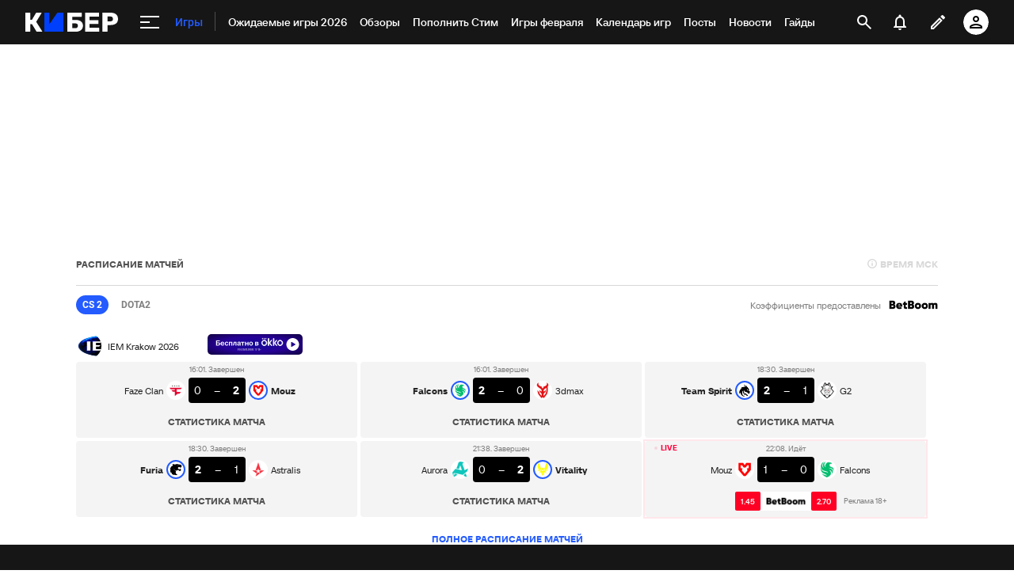

--- FILE ---
content_type: text/html; charset=utf-8
request_url: https://www.google.com/recaptcha/api2/anchor?ar=1&k=6LfctWkUAAAAAA0IBo4Q7wlWetU0jcVC7v5BXbFT&co=aHR0cHM6Ly9tLmN5YmVyLnNwb3J0cy5ydTo0NDM.&hl=en&v=N67nZn4AqZkNcbeMu4prBgzg&size=invisible&badge=inline&anchor-ms=20000&execute-ms=30000&cb=o7waeoz3510b
body_size: 49634
content:
<!DOCTYPE HTML><html dir="ltr" lang="en"><head><meta http-equiv="Content-Type" content="text/html; charset=UTF-8">
<meta http-equiv="X-UA-Compatible" content="IE=edge">
<title>reCAPTCHA</title>
<style type="text/css">
/* cyrillic-ext */
@font-face {
  font-family: 'Roboto';
  font-style: normal;
  font-weight: 400;
  font-stretch: 100%;
  src: url(//fonts.gstatic.com/s/roboto/v48/KFO7CnqEu92Fr1ME7kSn66aGLdTylUAMa3GUBHMdazTgWw.woff2) format('woff2');
  unicode-range: U+0460-052F, U+1C80-1C8A, U+20B4, U+2DE0-2DFF, U+A640-A69F, U+FE2E-FE2F;
}
/* cyrillic */
@font-face {
  font-family: 'Roboto';
  font-style: normal;
  font-weight: 400;
  font-stretch: 100%;
  src: url(//fonts.gstatic.com/s/roboto/v48/KFO7CnqEu92Fr1ME7kSn66aGLdTylUAMa3iUBHMdazTgWw.woff2) format('woff2');
  unicode-range: U+0301, U+0400-045F, U+0490-0491, U+04B0-04B1, U+2116;
}
/* greek-ext */
@font-face {
  font-family: 'Roboto';
  font-style: normal;
  font-weight: 400;
  font-stretch: 100%;
  src: url(//fonts.gstatic.com/s/roboto/v48/KFO7CnqEu92Fr1ME7kSn66aGLdTylUAMa3CUBHMdazTgWw.woff2) format('woff2');
  unicode-range: U+1F00-1FFF;
}
/* greek */
@font-face {
  font-family: 'Roboto';
  font-style: normal;
  font-weight: 400;
  font-stretch: 100%;
  src: url(//fonts.gstatic.com/s/roboto/v48/KFO7CnqEu92Fr1ME7kSn66aGLdTylUAMa3-UBHMdazTgWw.woff2) format('woff2');
  unicode-range: U+0370-0377, U+037A-037F, U+0384-038A, U+038C, U+038E-03A1, U+03A3-03FF;
}
/* math */
@font-face {
  font-family: 'Roboto';
  font-style: normal;
  font-weight: 400;
  font-stretch: 100%;
  src: url(//fonts.gstatic.com/s/roboto/v48/KFO7CnqEu92Fr1ME7kSn66aGLdTylUAMawCUBHMdazTgWw.woff2) format('woff2');
  unicode-range: U+0302-0303, U+0305, U+0307-0308, U+0310, U+0312, U+0315, U+031A, U+0326-0327, U+032C, U+032F-0330, U+0332-0333, U+0338, U+033A, U+0346, U+034D, U+0391-03A1, U+03A3-03A9, U+03B1-03C9, U+03D1, U+03D5-03D6, U+03F0-03F1, U+03F4-03F5, U+2016-2017, U+2034-2038, U+203C, U+2040, U+2043, U+2047, U+2050, U+2057, U+205F, U+2070-2071, U+2074-208E, U+2090-209C, U+20D0-20DC, U+20E1, U+20E5-20EF, U+2100-2112, U+2114-2115, U+2117-2121, U+2123-214F, U+2190, U+2192, U+2194-21AE, U+21B0-21E5, U+21F1-21F2, U+21F4-2211, U+2213-2214, U+2216-22FF, U+2308-230B, U+2310, U+2319, U+231C-2321, U+2336-237A, U+237C, U+2395, U+239B-23B7, U+23D0, U+23DC-23E1, U+2474-2475, U+25AF, U+25B3, U+25B7, U+25BD, U+25C1, U+25CA, U+25CC, U+25FB, U+266D-266F, U+27C0-27FF, U+2900-2AFF, U+2B0E-2B11, U+2B30-2B4C, U+2BFE, U+3030, U+FF5B, U+FF5D, U+1D400-1D7FF, U+1EE00-1EEFF;
}
/* symbols */
@font-face {
  font-family: 'Roboto';
  font-style: normal;
  font-weight: 400;
  font-stretch: 100%;
  src: url(//fonts.gstatic.com/s/roboto/v48/KFO7CnqEu92Fr1ME7kSn66aGLdTylUAMaxKUBHMdazTgWw.woff2) format('woff2');
  unicode-range: U+0001-000C, U+000E-001F, U+007F-009F, U+20DD-20E0, U+20E2-20E4, U+2150-218F, U+2190, U+2192, U+2194-2199, U+21AF, U+21E6-21F0, U+21F3, U+2218-2219, U+2299, U+22C4-22C6, U+2300-243F, U+2440-244A, U+2460-24FF, U+25A0-27BF, U+2800-28FF, U+2921-2922, U+2981, U+29BF, U+29EB, U+2B00-2BFF, U+4DC0-4DFF, U+FFF9-FFFB, U+10140-1018E, U+10190-1019C, U+101A0, U+101D0-101FD, U+102E0-102FB, U+10E60-10E7E, U+1D2C0-1D2D3, U+1D2E0-1D37F, U+1F000-1F0FF, U+1F100-1F1AD, U+1F1E6-1F1FF, U+1F30D-1F30F, U+1F315, U+1F31C, U+1F31E, U+1F320-1F32C, U+1F336, U+1F378, U+1F37D, U+1F382, U+1F393-1F39F, U+1F3A7-1F3A8, U+1F3AC-1F3AF, U+1F3C2, U+1F3C4-1F3C6, U+1F3CA-1F3CE, U+1F3D4-1F3E0, U+1F3ED, U+1F3F1-1F3F3, U+1F3F5-1F3F7, U+1F408, U+1F415, U+1F41F, U+1F426, U+1F43F, U+1F441-1F442, U+1F444, U+1F446-1F449, U+1F44C-1F44E, U+1F453, U+1F46A, U+1F47D, U+1F4A3, U+1F4B0, U+1F4B3, U+1F4B9, U+1F4BB, U+1F4BF, U+1F4C8-1F4CB, U+1F4D6, U+1F4DA, U+1F4DF, U+1F4E3-1F4E6, U+1F4EA-1F4ED, U+1F4F7, U+1F4F9-1F4FB, U+1F4FD-1F4FE, U+1F503, U+1F507-1F50B, U+1F50D, U+1F512-1F513, U+1F53E-1F54A, U+1F54F-1F5FA, U+1F610, U+1F650-1F67F, U+1F687, U+1F68D, U+1F691, U+1F694, U+1F698, U+1F6AD, U+1F6B2, U+1F6B9-1F6BA, U+1F6BC, U+1F6C6-1F6CF, U+1F6D3-1F6D7, U+1F6E0-1F6EA, U+1F6F0-1F6F3, U+1F6F7-1F6FC, U+1F700-1F7FF, U+1F800-1F80B, U+1F810-1F847, U+1F850-1F859, U+1F860-1F887, U+1F890-1F8AD, U+1F8B0-1F8BB, U+1F8C0-1F8C1, U+1F900-1F90B, U+1F93B, U+1F946, U+1F984, U+1F996, U+1F9E9, U+1FA00-1FA6F, U+1FA70-1FA7C, U+1FA80-1FA89, U+1FA8F-1FAC6, U+1FACE-1FADC, U+1FADF-1FAE9, U+1FAF0-1FAF8, U+1FB00-1FBFF;
}
/* vietnamese */
@font-face {
  font-family: 'Roboto';
  font-style: normal;
  font-weight: 400;
  font-stretch: 100%;
  src: url(//fonts.gstatic.com/s/roboto/v48/KFO7CnqEu92Fr1ME7kSn66aGLdTylUAMa3OUBHMdazTgWw.woff2) format('woff2');
  unicode-range: U+0102-0103, U+0110-0111, U+0128-0129, U+0168-0169, U+01A0-01A1, U+01AF-01B0, U+0300-0301, U+0303-0304, U+0308-0309, U+0323, U+0329, U+1EA0-1EF9, U+20AB;
}
/* latin-ext */
@font-face {
  font-family: 'Roboto';
  font-style: normal;
  font-weight: 400;
  font-stretch: 100%;
  src: url(//fonts.gstatic.com/s/roboto/v48/KFO7CnqEu92Fr1ME7kSn66aGLdTylUAMa3KUBHMdazTgWw.woff2) format('woff2');
  unicode-range: U+0100-02BA, U+02BD-02C5, U+02C7-02CC, U+02CE-02D7, U+02DD-02FF, U+0304, U+0308, U+0329, U+1D00-1DBF, U+1E00-1E9F, U+1EF2-1EFF, U+2020, U+20A0-20AB, U+20AD-20C0, U+2113, U+2C60-2C7F, U+A720-A7FF;
}
/* latin */
@font-face {
  font-family: 'Roboto';
  font-style: normal;
  font-weight: 400;
  font-stretch: 100%;
  src: url(//fonts.gstatic.com/s/roboto/v48/KFO7CnqEu92Fr1ME7kSn66aGLdTylUAMa3yUBHMdazQ.woff2) format('woff2');
  unicode-range: U+0000-00FF, U+0131, U+0152-0153, U+02BB-02BC, U+02C6, U+02DA, U+02DC, U+0304, U+0308, U+0329, U+2000-206F, U+20AC, U+2122, U+2191, U+2193, U+2212, U+2215, U+FEFF, U+FFFD;
}
/* cyrillic-ext */
@font-face {
  font-family: 'Roboto';
  font-style: normal;
  font-weight: 500;
  font-stretch: 100%;
  src: url(//fonts.gstatic.com/s/roboto/v48/KFO7CnqEu92Fr1ME7kSn66aGLdTylUAMa3GUBHMdazTgWw.woff2) format('woff2');
  unicode-range: U+0460-052F, U+1C80-1C8A, U+20B4, U+2DE0-2DFF, U+A640-A69F, U+FE2E-FE2F;
}
/* cyrillic */
@font-face {
  font-family: 'Roboto';
  font-style: normal;
  font-weight: 500;
  font-stretch: 100%;
  src: url(//fonts.gstatic.com/s/roboto/v48/KFO7CnqEu92Fr1ME7kSn66aGLdTylUAMa3iUBHMdazTgWw.woff2) format('woff2');
  unicode-range: U+0301, U+0400-045F, U+0490-0491, U+04B0-04B1, U+2116;
}
/* greek-ext */
@font-face {
  font-family: 'Roboto';
  font-style: normal;
  font-weight: 500;
  font-stretch: 100%;
  src: url(//fonts.gstatic.com/s/roboto/v48/KFO7CnqEu92Fr1ME7kSn66aGLdTylUAMa3CUBHMdazTgWw.woff2) format('woff2');
  unicode-range: U+1F00-1FFF;
}
/* greek */
@font-face {
  font-family: 'Roboto';
  font-style: normal;
  font-weight: 500;
  font-stretch: 100%;
  src: url(//fonts.gstatic.com/s/roboto/v48/KFO7CnqEu92Fr1ME7kSn66aGLdTylUAMa3-UBHMdazTgWw.woff2) format('woff2');
  unicode-range: U+0370-0377, U+037A-037F, U+0384-038A, U+038C, U+038E-03A1, U+03A3-03FF;
}
/* math */
@font-face {
  font-family: 'Roboto';
  font-style: normal;
  font-weight: 500;
  font-stretch: 100%;
  src: url(//fonts.gstatic.com/s/roboto/v48/KFO7CnqEu92Fr1ME7kSn66aGLdTylUAMawCUBHMdazTgWw.woff2) format('woff2');
  unicode-range: U+0302-0303, U+0305, U+0307-0308, U+0310, U+0312, U+0315, U+031A, U+0326-0327, U+032C, U+032F-0330, U+0332-0333, U+0338, U+033A, U+0346, U+034D, U+0391-03A1, U+03A3-03A9, U+03B1-03C9, U+03D1, U+03D5-03D6, U+03F0-03F1, U+03F4-03F5, U+2016-2017, U+2034-2038, U+203C, U+2040, U+2043, U+2047, U+2050, U+2057, U+205F, U+2070-2071, U+2074-208E, U+2090-209C, U+20D0-20DC, U+20E1, U+20E5-20EF, U+2100-2112, U+2114-2115, U+2117-2121, U+2123-214F, U+2190, U+2192, U+2194-21AE, U+21B0-21E5, U+21F1-21F2, U+21F4-2211, U+2213-2214, U+2216-22FF, U+2308-230B, U+2310, U+2319, U+231C-2321, U+2336-237A, U+237C, U+2395, U+239B-23B7, U+23D0, U+23DC-23E1, U+2474-2475, U+25AF, U+25B3, U+25B7, U+25BD, U+25C1, U+25CA, U+25CC, U+25FB, U+266D-266F, U+27C0-27FF, U+2900-2AFF, U+2B0E-2B11, U+2B30-2B4C, U+2BFE, U+3030, U+FF5B, U+FF5D, U+1D400-1D7FF, U+1EE00-1EEFF;
}
/* symbols */
@font-face {
  font-family: 'Roboto';
  font-style: normal;
  font-weight: 500;
  font-stretch: 100%;
  src: url(//fonts.gstatic.com/s/roboto/v48/KFO7CnqEu92Fr1ME7kSn66aGLdTylUAMaxKUBHMdazTgWw.woff2) format('woff2');
  unicode-range: U+0001-000C, U+000E-001F, U+007F-009F, U+20DD-20E0, U+20E2-20E4, U+2150-218F, U+2190, U+2192, U+2194-2199, U+21AF, U+21E6-21F0, U+21F3, U+2218-2219, U+2299, U+22C4-22C6, U+2300-243F, U+2440-244A, U+2460-24FF, U+25A0-27BF, U+2800-28FF, U+2921-2922, U+2981, U+29BF, U+29EB, U+2B00-2BFF, U+4DC0-4DFF, U+FFF9-FFFB, U+10140-1018E, U+10190-1019C, U+101A0, U+101D0-101FD, U+102E0-102FB, U+10E60-10E7E, U+1D2C0-1D2D3, U+1D2E0-1D37F, U+1F000-1F0FF, U+1F100-1F1AD, U+1F1E6-1F1FF, U+1F30D-1F30F, U+1F315, U+1F31C, U+1F31E, U+1F320-1F32C, U+1F336, U+1F378, U+1F37D, U+1F382, U+1F393-1F39F, U+1F3A7-1F3A8, U+1F3AC-1F3AF, U+1F3C2, U+1F3C4-1F3C6, U+1F3CA-1F3CE, U+1F3D4-1F3E0, U+1F3ED, U+1F3F1-1F3F3, U+1F3F5-1F3F7, U+1F408, U+1F415, U+1F41F, U+1F426, U+1F43F, U+1F441-1F442, U+1F444, U+1F446-1F449, U+1F44C-1F44E, U+1F453, U+1F46A, U+1F47D, U+1F4A3, U+1F4B0, U+1F4B3, U+1F4B9, U+1F4BB, U+1F4BF, U+1F4C8-1F4CB, U+1F4D6, U+1F4DA, U+1F4DF, U+1F4E3-1F4E6, U+1F4EA-1F4ED, U+1F4F7, U+1F4F9-1F4FB, U+1F4FD-1F4FE, U+1F503, U+1F507-1F50B, U+1F50D, U+1F512-1F513, U+1F53E-1F54A, U+1F54F-1F5FA, U+1F610, U+1F650-1F67F, U+1F687, U+1F68D, U+1F691, U+1F694, U+1F698, U+1F6AD, U+1F6B2, U+1F6B9-1F6BA, U+1F6BC, U+1F6C6-1F6CF, U+1F6D3-1F6D7, U+1F6E0-1F6EA, U+1F6F0-1F6F3, U+1F6F7-1F6FC, U+1F700-1F7FF, U+1F800-1F80B, U+1F810-1F847, U+1F850-1F859, U+1F860-1F887, U+1F890-1F8AD, U+1F8B0-1F8BB, U+1F8C0-1F8C1, U+1F900-1F90B, U+1F93B, U+1F946, U+1F984, U+1F996, U+1F9E9, U+1FA00-1FA6F, U+1FA70-1FA7C, U+1FA80-1FA89, U+1FA8F-1FAC6, U+1FACE-1FADC, U+1FADF-1FAE9, U+1FAF0-1FAF8, U+1FB00-1FBFF;
}
/* vietnamese */
@font-face {
  font-family: 'Roboto';
  font-style: normal;
  font-weight: 500;
  font-stretch: 100%;
  src: url(//fonts.gstatic.com/s/roboto/v48/KFO7CnqEu92Fr1ME7kSn66aGLdTylUAMa3OUBHMdazTgWw.woff2) format('woff2');
  unicode-range: U+0102-0103, U+0110-0111, U+0128-0129, U+0168-0169, U+01A0-01A1, U+01AF-01B0, U+0300-0301, U+0303-0304, U+0308-0309, U+0323, U+0329, U+1EA0-1EF9, U+20AB;
}
/* latin-ext */
@font-face {
  font-family: 'Roboto';
  font-style: normal;
  font-weight: 500;
  font-stretch: 100%;
  src: url(//fonts.gstatic.com/s/roboto/v48/KFO7CnqEu92Fr1ME7kSn66aGLdTylUAMa3KUBHMdazTgWw.woff2) format('woff2');
  unicode-range: U+0100-02BA, U+02BD-02C5, U+02C7-02CC, U+02CE-02D7, U+02DD-02FF, U+0304, U+0308, U+0329, U+1D00-1DBF, U+1E00-1E9F, U+1EF2-1EFF, U+2020, U+20A0-20AB, U+20AD-20C0, U+2113, U+2C60-2C7F, U+A720-A7FF;
}
/* latin */
@font-face {
  font-family: 'Roboto';
  font-style: normal;
  font-weight: 500;
  font-stretch: 100%;
  src: url(//fonts.gstatic.com/s/roboto/v48/KFO7CnqEu92Fr1ME7kSn66aGLdTylUAMa3yUBHMdazQ.woff2) format('woff2');
  unicode-range: U+0000-00FF, U+0131, U+0152-0153, U+02BB-02BC, U+02C6, U+02DA, U+02DC, U+0304, U+0308, U+0329, U+2000-206F, U+20AC, U+2122, U+2191, U+2193, U+2212, U+2215, U+FEFF, U+FFFD;
}
/* cyrillic-ext */
@font-face {
  font-family: 'Roboto';
  font-style: normal;
  font-weight: 900;
  font-stretch: 100%;
  src: url(//fonts.gstatic.com/s/roboto/v48/KFO7CnqEu92Fr1ME7kSn66aGLdTylUAMa3GUBHMdazTgWw.woff2) format('woff2');
  unicode-range: U+0460-052F, U+1C80-1C8A, U+20B4, U+2DE0-2DFF, U+A640-A69F, U+FE2E-FE2F;
}
/* cyrillic */
@font-face {
  font-family: 'Roboto';
  font-style: normal;
  font-weight: 900;
  font-stretch: 100%;
  src: url(//fonts.gstatic.com/s/roboto/v48/KFO7CnqEu92Fr1ME7kSn66aGLdTylUAMa3iUBHMdazTgWw.woff2) format('woff2');
  unicode-range: U+0301, U+0400-045F, U+0490-0491, U+04B0-04B1, U+2116;
}
/* greek-ext */
@font-face {
  font-family: 'Roboto';
  font-style: normal;
  font-weight: 900;
  font-stretch: 100%;
  src: url(//fonts.gstatic.com/s/roboto/v48/KFO7CnqEu92Fr1ME7kSn66aGLdTylUAMa3CUBHMdazTgWw.woff2) format('woff2');
  unicode-range: U+1F00-1FFF;
}
/* greek */
@font-face {
  font-family: 'Roboto';
  font-style: normal;
  font-weight: 900;
  font-stretch: 100%;
  src: url(//fonts.gstatic.com/s/roboto/v48/KFO7CnqEu92Fr1ME7kSn66aGLdTylUAMa3-UBHMdazTgWw.woff2) format('woff2');
  unicode-range: U+0370-0377, U+037A-037F, U+0384-038A, U+038C, U+038E-03A1, U+03A3-03FF;
}
/* math */
@font-face {
  font-family: 'Roboto';
  font-style: normal;
  font-weight: 900;
  font-stretch: 100%;
  src: url(//fonts.gstatic.com/s/roboto/v48/KFO7CnqEu92Fr1ME7kSn66aGLdTylUAMawCUBHMdazTgWw.woff2) format('woff2');
  unicode-range: U+0302-0303, U+0305, U+0307-0308, U+0310, U+0312, U+0315, U+031A, U+0326-0327, U+032C, U+032F-0330, U+0332-0333, U+0338, U+033A, U+0346, U+034D, U+0391-03A1, U+03A3-03A9, U+03B1-03C9, U+03D1, U+03D5-03D6, U+03F0-03F1, U+03F4-03F5, U+2016-2017, U+2034-2038, U+203C, U+2040, U+2043, U+2047, U+2050, U+2057, U+205F, U+2070-2071, U+2074-208E, U+2090-209C, U+20D0-20DC, U+20E1, U+20E5-20EF, U+2100-2112, U+2114-2115, U+2117-2121, U+2123-214F, U+2190, U+2192, U+2194-21AE, U+21B0-21E5, U+21F1-21F2, U+21F4-2211, U+2213-2214, U+2216-22FF, U+2308-230B, U+2310, U+2319, U+231C-2321, U+2336-237A, U+237C, U+2395, U+239B-23B7, U+23D0, U+23DC-23E1, U+2474-2475, U+25AF, U+25B3, U+25B7, U+25BD, U+25C1, U+25CA, U+25CC, U+25FB, U+266D-266F, U+27C0-27FF, U+2900-2AFF, U+2B0E-2B11, U+2B30-2B4C, U+2BFE, U+3030, U+FF5B, U+FF5D, U+1D400-1D7FF, U+1EE00-1EEFF;
}
/* symbols */
@font-face {
  font-family: 'Roboto';
  font-style: normal;
  font-weight: 900;
  font-stretch: 100%;
  src: url(//fonts.gstatic.com/s/roboto/v48/KFO7CnqEu92Fr1ME7kSn66aGLdTylUAMaxKUBHMdazTgWw.woff2) format('woff2');
  unicode-range: U+0001-000C, U+000E-001F, U+007F-009F, U+20DD-20E0, U+20E2-20E4, U+2150-218F, U+2190, U+2192, U+2194-2199, U+21AF, U+21E6-21F0, U+21F3, U+2218-2219, U+2299, U+22C4-22C6, U+2300-243F, U+2440-244A, U+2460-24FF, U+25A0-27BF, U+2800-28FF, U+2921-2922, U+2981, U+29BF, U+29EB, U+2B00-2BFF, U+4DC0-4DFF, U+FFF9-FFFB, U+10140-1018E, U+10190-1019C, U+101A0, U+101D0-101FD, U+102E0-102FB, U+10E60-10E7E, U+1D2C0-1D2D3, U+1D2E0-1D37F, U+1F000-1F0FF, U+1F100-1F1AD, U+1F1E6-1F1FF, U+1F30D-1F30F, U+1F315, U+1F31C, U+1F31E, U+1F320-1F32C, U+1F336, U+1F378, U+1F37D, U+1F382, U+1F393-1F39F, U+1F3A7-1F3A8, U+1F3AC-1F3AF, U+1F3C2, U+1F3C4-1F3C6, U+1F3CA-1F3CE, U+1F3D4-1F3E0, U+1F3ED, U+1F3F1-1F3F3, U+1F3F5-1F3F7, U+1F408, U+1F415, U+1F41F, U+1F426, U+1F43F, U+1F441-1F442, U+1F444, U+1F446-1F449, U+1F44C-1F44E, U+1F453, U+1F46A, U+1F47D, U+1F4A3, U+1F4B0, U+1F4B3, U+1F4B9, U+1F4BB, U+1F4BF, U+1F4C8-1F4CB, U+1F4D6, U+1F4DA, U+1F4DF, U+1F4E3-1F4E6, U+1F4EA-1F4ED, U+1F4F7, U+1F4F9-1F4FB, U+1F4FD-1F4FE, U+1F503, U+1F507-1F50B, U+1F50D, U+1F512-1F513, U+1F53E-1F54A, U+1F54F-1F5FA, U+1F610, U+1F650-1F67F, U+1F687, U+1F68D, U+1F691, U+1F694, U+1F698, U+1F6AD, U+1F6B2, U+1F6B9-1F6BA, U+1F6BC, U+1F6C6-1F6CF, U+1F6D3-1F6D7, U+1F6E0-1F6EA, U+1F6F0-1F6F3, U+1F6F7-1F6FC, U+1F700-1F7FF, U+1F800-1F80B, U+1F810-1F847, U+1F850-1F859, U+1F860-1F887, U+1F890-1F8AD, U+1F8B0-1F8BB, U+1F8C0-1F8C1, U+1F900-1F90B, U+1F93B, U+1F946, U+1F984, U+1F996, U+1F9E9, U+1FA00-1FA6F, U+1FA70-1FA7C, U+1FA80-1FA89, U+1FA8F-1FAC6, U+1FACE-1FADC, U+1FADF-1FAE9, U+1FAF0-1FAF8, U+1FB00-1FBFF;
}
/* vietnamese */
@font-face {
  font-family: 'Roboto';
  font-style: normal;
  font-weight: 900;
  font-stretch: 100%;
  src: url(//fonts.gstatic.com/s/roboto/v48/KFO7CnqEu92Fr1ME7kSn66aGLdTylUAMa3OUBHMdazTgWw.woff2) format('woff2');
  unicode-range: U+0102-0103, U+0110-0111, U+0128-0129, U+0168-0169, U+01A0-01A1, U+01AF-01B0, U+0300-0301, U+0303-0304, U+0308-0309, U+0323, U+0329, U+1EA0-1EF9, U+20AB;
}
/* latin-ext */
@font-face {
  font-family: 'Roboto';
  font-style: normal;
  font-weight: 900;
  font-stretch: 100%;
  src: url(//fonts.gstatic.com/s/roboto/v48/KFO7CnqEu92Fr1ME7kSn66aGLdTylUAMa3KUBHMdazTgWw.woff2) format('woff2');
  unicode-range: U+0100-02BA, U+02BD-02C5, U+02C7-02CC, U+02CE-02D7, U+02DD-02FF, U+0304, U+0308, U+0329, U+1D00-1DBF, U+1E00-1E9F, U+1EF2-1EFF, U+2020, U+20A0-20AB, U+20AD-20C0, U+2113, U+2C60-2C7F, U+A720-A7FF;
}
/* latin */
@font-face {
  font-family: 'Roboto';
  font-style: normal;
  font-weight: 900;
  font-stretch: 100%;
  src: url(//fonts.gstatic.com/s/roboto/v48/KFO7CnqEu92Fr1ME7kSn66aGLdTylUAMa3yUBHMdazQ.woff2) format('woff2');
  unicode-range: U+0000-00FF, U+0131, U+0152-0153, U+02BB-02BC, U+02C6, U+02DA, U+02DC, U+0304, U+0308, U+0329, U+2000-206F, U+20AC, U+2122, U+2191, U+2193, U+2212, U+2215, U+FEFF, U+FFFD;
}

</style>
<link rel="stylesheet" type="text/css" href="https://www.gstatic.com/recaptcha/releases/N67nZn4AqZkNcbeMu4prBgzg/styles__ltr.css">
<script nonce="hnUEGCTXwfU1ksYYdX2Fcw" type="text/javascript">window['__recaptcha_api'] = 'https://www.google.com/recaptcha/api2/';</script>
<script type="text/javascript" src="https://www.gstatic.com/recaptcha/releases/N67nZn4AqZkNcbeMu4prBgzg/recaptcha__en.js" nonce="hnUEGCTXwfU1ksYYdX2Fcw">
      
    </script></head>
<body><div id="rc-anchor-alert" class="rc-anchor-alert"></div>
<input type="hidden" id="recaptcha-token" value="[base64]">
<script type="text/javascript" nonce="hnUEGCTXwfU1ksYYdX2Fcw">
      recaptcha.anchor.Main.init("[\x22ainput\x22,[\x22bgdata\x22,\x22\x22,\[base64]/[base64]/[base64]/bC5sW25dLmNvbmNhdChTKTpsLmxbbl09SksoUyxsKTtlbHNle2lmKGwuSTcmJm4hPTI4MylyZXR1cm47bj09MzMzfHxuPT00MTB8fG49PTI0OHx8bj09NDEyfHxuPT0yMDF8fG49PTE3N3x8bj09MjczfHxuPT0xMjJ8fG49PTUxfHxuPT0yOTc/[base64]/[base64]/[base64]/[base64]/[base64]/MjU1Okc/[base64]/[base64]/bmV3IEVbVl0oTVswXSk6eT09Mj9uZXcgRVtWXShNWzBdLE1bMV0pOnk9PTM/bmV3IEVbVl0oTVswXSxNWzFdLE1bMl0pOnk9PTQ/[base64]/ZnVuY3Rpb24oKXtyZXR1cm4gdGhpcy5BaSt3aW5kb3cucGVyZm9ybWFuY2Uubm93KCl9OmZ1bmN0aW9uKCl7cmV0dXJuK25ldyBEYXRlfSxPKS5LcT0oTy5kcj1mdW5jdGlvbihuLGwsUyxHKXtpZigoUz1tVihTKT09PSJhcnJheSI/[base64]/[base64]\\u003d\x22,\[base64]\\u003d\\u003d\x22,\x22K8ONZiwwWwXDk8KVwqXCgn/CqsO9w4ZREsKAPMKswqo9w63DisK0VsKXw6sZw7cGw5hISGTDrhhEwo4Aw6whwq/[base64]/CpMOYRSbDlQvCrVsyfMOww4vCi8KlLARqwrgrwr/CpRMvYU7CuBcFwo9fwpl5eGg/KcO+worCt8KJwpNxw7rDtcKCDQnCocOtwrFWwoTCn2TCl8OfFjvCjcKvw7Nrw6gCwprCucKgwp8Vw5/Cil3DqMOLwrNxOBXCpMKFb1LDqEA/ZlPCqMO6FMK8WsOtw7J7GsKWw79MW2dBDzLCoTMCABhrw61CXF07TDQYOno1w7kyw68BwqYwwqrCsAYIw5Ytw45ZX8OBw5ItEsKXEcOSw455w49Re1pFwqZwAMKow4R6w7XDv2V+w61MRsKochRHwoDCvsOQQ8OFwqwABBoLMcK9LV/DtTVjwrrDl8OWKXjCvgrCp8ObM8KOSMKpeMOCwpjCjWs5wrsQwozDmm7CksOqO8O2wpzDv8OPw4IGwpZmw5ozCjfCosK6AcKqD8ODVm7DnVfDmsKBw5HDv1M7wolRw6/DjcO+wqZawoXCpMKMZsKBQcKvHMK/UH3Duk1nwobDjXVRWQzCu8O2VmtnIMOPHcKsw7Fhf3XDjcKiAMOzbDnDtWHCl8Kdw6bCunhxwpoiwoFQw6vDtjPCpMKQHQ4qwpIwwrzDm8KSwrjCkcOowpZKwrDDgsKyw7fDk8KmwpfDtgHCh3RkOzgOwqvDg8OLw5AmUFQeTAbDjCkgJcK/w7kWw4TDksKOw7nDucOyw4c3w5cPNsOrwpEWw4NFPcOkwqjClGfCmcOWw5fDtsOPKsKxbMOfwq99PsOHY8OjT3XCvMK8w7XDrBHCisKOwoMzwoXCvcKbwrvCi2p6wo/[base64]/CsMOew7XClcKgwrjDu8OpUMKpGQlGHX0Iwrg5d8O+FgPDo8KXwoc1w4/[base64]/w5dTw6MaeyZzBcOLJn3CiVLCksOgBcOcBg/Dp8O3woRbwqwLwqzDn8KZwrXDjWEEw6ouwrAiasKbCcOwdQI8dMKFw43CuwpJbFTDrcOiWyd9KcKLEUUGw7FuYWzDq8K/fsKQcx/Djk7Drk4DO8O9wpwGWT0wKHfDlMO5MVrCvcOvwpx+CcKvwpbDgcOde8OJccKSwrzCvcKtwqbDsSBaw5PCrMKnb8KRfMKuWcKBLHvCp3TDp8OiBsOeEyM1wrZXwoTCl2DDhkE6KsKYT2jCq0MBwqQzO1bDtBHCpGPCuVfDgMKTw5/DrcORwqLCnDzDjXHDgsOnwrhaG8K0w79zw7DCg3t9wrRiM2fDlXLDvsKlwp8zAkrCpgDDmsKaa1TDjXAdBnUOwqIqLsKaw4PCjsOkeMK0ACVWSxkww4J4w47CjcOTEHBSccKdw4kqw4dwbnA7LlPDqsK3YVA0aDnDkcOvw7/[base64]/DpcO5wrEZZ0LCpVPCg8OAVH3CssKgw5XDgzDDl0nCm8K8wrp5JcKud8Oxw4bCoSPDrxNHw5vDmMKUEMOew5vDvcOvw4d4B8ODw7HDtsOMD8KKwp5WLsKgfQDDgcKKw6nChzUyw4DDtsKRRHzDt1/[base64]/[base64]/[base64]/[base64]/CgSJLw4jDrj3DgsO8wpFJwrwpdcOhw6zCqMO+w4Ndw7Yow57DkDnCtzdndj/CscOhw7/CksOGLMO4w4DCoUjDqcOBM8KKEG18w43Dr8OuYkgpN8OBbysBw6gQwoYbw4cRdsKnTnXDsMK4wqEkYsKGQg9Sw5cFwrLCpyZvc8OIDE/[base64]/CnBfDgEPCpmHCtQN6MsK7Cx9aABdgw5BmIsOhw4gkT8O9bhUlUWPDgRnCk8KdJQTCvighOMOxBX7DqcOPCWTDqMObYcOnLAoOw4PDv8OaUWvCusKwX33DkkkVwphOw7R9wqVZwqJywq14VlTCpC7DhMKWWnoNYQfDp8Kwwq8qaFbDt8OZN1/[base64]/[base64]/DmsOqWsOoXsKODcO8w6EYwo4LwozCmMO8w54qDVDCi8KPw6kfEGzDhsOCwrPCkcOtw7A4w6ZjZQ3Cui7CqCLCrsOSw7vChxMlVsK7w4jDj0hjMRHCoiR7wqN/VcOZUHAJcU/[base64]/DS97wqnDkkQ8MUDDt1XDg8OuWmpew5RQOzESYcKrXcOSPXrCn13DvsOzw7ADw5lae3hRw6Uww4zCgx7Dt0M3HMOGCXMiw5tkOcKDdMOFw6PCqhNuwo1BwoPCr1vClyjDisOZNFXDsCvCqmlhw48FdiXDhMKwwrkMHsKWw5/DiFLDqw3CoDgsAMOHV8K+UcOJDj5yW3pWw6APwpHDqhUUGMOWw63Dj8Kuwp4bWsOlH8Kyw4RIw7oXCMK5woLDgjXDpznCrcOJag/[base64]/CoX7DksOgwqbCjx1vwr7DqsOVw5/ChcO1a8ObH13DiMKxwrTClsOuw6BmwoHCuSQESG9yw73DosK+ASIAEMKrw5R0cEvCiMOMFWbCgAZLwpkXwqJow5JjPSUUwrjDjMKQQifDvDg8wofCmxZvcsK/w77CoMKNw4B7w61YecOtBCjCtRbDtm0ATcKHwrUOwpvDuQ5dwrVrCcKUwqHCu8KKU3nDgF1Ywr/[base64]/CqMOwwp5TdVcJMDQgW2oQYsOcwqrCiAzDgAgHwrhnwpfDisK/w6Qrw67CsMKLVysbw5oXXsKOQyrDv8OlCMKGfBlXw5DDuUjDtMKGZzo7A8OqwozDjV8gwqPDtMOzw6Vew6fDviRvEsKVasOGG2HClcKBBhcEw59FIsOZORjDoVFyw6Akwro/wp9QQwLCtQbCjnHDsC/Dq1vDncKJIzhyehlnwrzDvEhow6XDmsO3wqAVwo/DisK6YwAtw7Nuwqd3QsKJKFjCl0XDjMKTT31jN0TDqcKTXjrDrWxCw6B6w5cXF1ICNkPDp8K+VGDDrsKgc8KINsOgwqxNKsKld2lAw5TCtFTCjQkiw4RMQCx3wqh2wqjDhwzCihsXV2l9w7/[base64]/fcKYw4DDjjXDtF/DgThjw687wo/DhTLDuMKPfMOywrjDiMOUw7sqaxzDqgRCwplZwpJQw5phw6RxBMK6Lh3ClcO8w5fCqMKCamJLw711ezRUw6nDpGHCul49XMOJIF7DuGnDo8Klwo3DqyZXw5LCvcKnw4wsR8KdwqTDmTTDoF/DghIYwobDtnHDt0cID8OLT8K2wpnDnRPDgmHCmcKAwqAHwqBQH8Ojw4cWw6gBScKXwqYrBcO4WgJwE8OiCsO+Vx9iwoUWwr/DvsK2wrtkwpbCgTXDqgtXbhPDlSTDn8K6w61NwoXDjWbCszA4woXClsKDw7fDqgMdwpfDl0HCk8KnW8KRw73DgMKXwofDjlAowqx9wo/CtMOQCsKHwrzCiRs1LSB/[base64]/[base64]/Do2DCksOzw4VVwqYLwo/CicOlRsO0fTrCuMKtwoAqw6pzw5JSw4tBw64qwrZ8w6YIB2d0w6ALLm0sfT/DsWU3w6jDrsKEw7rCkMK4YsOGFMOSw6JPwopNd2nCsRQ+HloDwoDDlxs9w4HCisKrw64RBDkfw43DqsKfclbCrcKmK8KBcxzDlGEzNRDDnsKoYG8lP8KrPlLCsMKgdcKTJgXDnDRJw4/Dg8K8D8OGwpPDignDrsKLZVLCkmdIw6A6wqt1woccWcKQBnojVyMDw74vLXDDl8KhQ8OXwoHDrcOowoBsJAXDrWrDmQZmcgPDgMOAFsKIw7Q0VMKdbsKWHsOFw4AERxpIVA3CkcK3w40YwoPClcK7woQnwot8w4p4QcK6woknBsKYw54iWl/DnSgTNi7CigbDkggIwqzCnwDClcOOw7fCgzoPRcO3fUUsW8KjdcOnwpPDjMO7w4AAw4XCtsO3eF7DgGtnwrrDlV16f8K2wq1pwqTCs3zDmVteLAg6w7/Dj8Olw5puwqEjw5fDn8KGQALDr8Kwwpw3wpZtNMOPbirClMOcwrvDrsO/[base64]/CmSUPYm4jCXfChWPCucKcfxNpwq/DtMOnDiI+IsOiJlIowqxFw5F9GcOhw4XDmjQkwoosDVjDtzPDvcO2w7grFcOqZ8ONw5AbSyjDlMKRwpnDicK7wr/Cp8KXXSfCt8KZPcKLw5MyVHJvByrCp8K5w6rDisKFwr/CixcsBWF5Tw3DmcK/fcOuSMKMw6HDk8O+wolLa8KYTcKhw5fDmMOlwpXCm2A5CcKSMjccO8KXw5M/eMK7cMKNw5rDt8KcWCV7HG/Du8OhV8KzOmkDflbDm8KhF0BbEDsMwqVOw6caI8Oywp5Fw6nDjQ9kZkTCicKnwp8PwoMGKCsww5PDisKxR8KichnCusObw5zCocKww43DvsKewp/[base64]/[base64]/Ds8KKUcOXw7wCwrvCjcKNfMO7SMOAO0dWw5lYBsOtwpBBwpjCuHPCh8OYP8KVwprCtV7DllrCpMKPXnJuwrw8aXnCrEjDg0PCl8K2M3dPwr/DhhDCqsOdw4TChsKkCytXbMO+wpTChn/DlsKLNn5hw7AYwoXCgVPDtiREC8Okw6/DssOhJxjChcKdX2vDoMONSy7DuMOGQHTClU4cCcKZTMOtwqTCisKmwrrCukzDusKDwo9zY8O4wq9Wwr3ClivCkxTDq8KpNzDCuhrCpsO7AHbDjsOPwqrCr2d1fcOwISvClcKUS8O0J8KqwpUjw4JrwrfCqsOiwp/Co8OPwpckw47Cl8OswoLDo0LDkmJCDwx3bxp4w4RnFsOlwoZGworDoUIjNXDCtXwCw5UjwrdWwrDDuAfCh2gDw6/[base64]/ChMKWVcKLwozClX1cwpVUQCLDtMOXA8K4KcKsOcORw7PDhzJmw4rCgsOpw61jwpfDul/DqMKeM8O+w4Qow6vCt27CkBkJeTXCsMONw7pmQAXClmLDksOjWFfDqAIwBi3DrAbDs8OMw7oXUTBjLMOzw5jCoU0GwrPCrMOTwqgfwrFcw7YQwpsvFcKEwpLCrsOowrAaBCcwScOWKzvChsKeI8Ouw5sgw5Idw7pLRlYUwqvCr8OPw4zDjlcqw79/wphhw4IPwp3CrmXCjwvDtMKrQwjChcOIR3LCsMKxPmXDscKRX3FpcyxkwrTCoi4SwpcUw4hGw5gPw5QXYW3CoDwRD8Ohwr7CrMKLTsOqTjbDnkI9wr0OwrTCtsOQRx9Cw7TDrsKeOGDDvcKow7XColTDvcOWwoQyCsOJw4B5J3/DkcK1wqTCiTnCjTDCjsO7EErDnsKCUWPDssKfwpU1woLCmyBWwrjDq0HDvirDqsOfw4TDjHAMw5zDvsKCwoPDmnPDuMKJwrrDgMKHTcK/YAUZR8KYXgwAbVo5w5wiw7HCqUDDgE/DlMO4SBzDiR7DjcOCBMKYw4/Cs8Orw4wcwrXDuVfCtmkqS2M6w7zDhAHDk8O8w5/CtcKuXMKrw6M2GA5Mw58KIV5GLB1LOcOSHRXDncKxWQsOwqwRw5DCh8KxQ8K/ShbCkylpw4MWN2zCkkEdfsOywpjDii3CunVmRsOXUwp9wqfDs2NGw7cSScKsworCqsOGBsKAw63Ct1LDgW5+w7tFwp3Di8Kxwpk5GcOGw7TDiMKKw4AYIsKoEMObIFrCohnCksKBw7JLEMORL8Kdw7Qtb8KkwozCjwB0w6HDln/DggseSB1+wrgQTsKtw5fDmVLDqMKGwonDqzQYIMO/csK8GlLDqD3DqjweGXXDpX0kAMOxIFHCuMOCwpB6LnrCtn7DsRTCksOSHsKmNsOQw7XDuMOZwqAyEERww63CjsOFK8OLMRkhw4sOw6/DkxIBw6TCg8KzwrPCuMOtw7YbDEdZJMOLV8Krw6/[base64]/acOTTmAtwo3DshLDksKSwpducmUHdxoYw6fCjcKsw6zCmcOSeEnDk0tHUMK6w40NfsOowqvCjwwyw5zCmsKtGyxzwpAEc8OcdMKYwr5+K0/Dk2hhNsORLAHDmMKnCsOeaGPDsknDqMOwVQUmw459wo3DlhnCjjLDkDTDhMKIw5PCscOaE8KAw6pENMKuw4o7wpg1RcORIAfCrSwZwpDDmMKyw6XDnE/Co3TCjkgdGsOqQMKKURHDqcOhwpNpw5oKchzCtDrClsKGwrTCnsKEwp3DhMK/[base64]/w5R4wp7CrBdzY8KvHcOjwocUwprDrMO1PcKRbCbDmMKdw4jDhMKmwqI7IcKOw6vDpiExGsKGwoM1UmlpUMOZwpRKTxFywo4pwpx3w5/Dk8Kpw5Nxw7xzw4nCgy9WU8K9w5/CusKjw6fDvDTCt8KUMXAHw5gSEsKDw6NzM1DDlW/CmU0fwpHDsTvDoXDCp8KCEsKNwpJ3wpTCoW/Dpn3DicKqBD7DhsOvAMKrw43Dmi5rBCzDvcOcOELDvlNMw4zCoMKTQ3rChMOiwp45w7U3Y8KKd8KvdXjDmy/CsGJWw4NCOSrCu8OTw7zCt8OVw5LCvMKCw48HwqRLwoDCmMKRw4LCmMOpwoZ1w53DgDDDnHM+w5zCqcOww5TDtsOZwrnDtMKLU1XCrsK/W3coL8O3JMKiPxvCr8KIw7dcwo3CmsOIwp/DjxhcTMK9R8K+wrDCpsKgPxTDrkZzwrLDocKWwpTCnMOQw5IjwoAfw6HCgcKRw6HDh8KgWcKOahHCjMKCLcKUen3DtcKGSlDCuMONY0DCvsK3PcOgVMKWw48Mw7gpw6BwwqvDhW/Cg8OyV8K2w5HDlwjDhR0HBxPCsWYRbi/[base64]/DkH4AwpgXwqzDmMOmIkg+UsO2TBXDqVbDjg9CBmg7wpJCw5nCtwbDnHPCi3hvw5TDq3vDoDFwwrMvw4DDiSXDi8KSw5YVMhYFHcKUw73CnsOow5HClcO9wqXCszwHfMOawrkjw6/DiMOpJEtTw77DqwobTcKOw5DCgcKXDMOTwqYdK8OzPMO0T1NWwpcfIMOMwofDkxnCuMKTHn4iMwwxw7XDgCN9wqHCrBhScMOnw7FQZcOjw7zDpG/[base64]/Ds8O2wqA6IBvDv8KXJMOSKcKhw5HCmcKXWEzCqWvCgsKiw7p4wqRtw7QnZh4UPEYswpvCkEPDkTVjChZqw4ggIDcwLMO8OHMKw7srE34FwqkvUMKcfsKCXWHDiXzDtsOTw63DqBjCmsOjIDY7HX7CssK2w7PDosO4bsOKJMOUw5/CqF/Dh8KFAkvDusKbAMOrwr/Dn8OTWSLDgBXDvl/DjMOaWsOMRMO6d8OTw5QEO8OowrvCg8OfVwvCuCxlwovCkEsFwrZww4LDgMKvw603csOvwp/[base64]/[base64]/[base64]/M8OrbMKXdygsAcKpLsKeWmkZFXx3w783w6fDlFtkN8O6KB8swrB9ZVzCgy/CtcO/woh0w6PCusKsw5/CoGXConVmwq8XPsKuw5kLw73Ch8KdMcK2wqbCtgYYwqwSDsKEwrIFIiVOw5/DqMKkX8OLwp4GHQDClcK1NcOpwpLDssK4w65FNcKUwqbCnMKPKMKKAy/CucOTwrnCh2HDtgzCj8O9wrjDp8OqBMOpwqnDmsKMaiDClT/ConHDicOvw51hwp/DkHQPw5xJwr9ZH8KZwrDDtAzDusKANsK9NRp6OcKRFyHDg8OTVxU4LcObAMKDw4lawr/[base64]/DgUrCj8Oyw44MdcO+QXl/D316w4zCtmDCgcOnBsOTwogQw4ZHw6pEZkbCh0BXG2hbZlrCnTHDmcO9wqMmwqTCpcOPQ8KDw70rw5XDkwPDjwbDvXJyTFBhBsO8BGN8wrHDr3NmLcKWwrN9WhrDoH5BwpQrw6ttNAXDrjhyw5/DicKEw4FwEcKNw5lUczrDrSlTOVVqwqDCqcKzQX08wo/CrMKzwoPClcOnMcKWw6nDscOtw4lbw47CtMO1w5sWwqjCr8OJw5fDgR5jwqvCn0rDpsORFxvCgx7DnALChTxHEMOuAFbDvzBSwps1w5gmwrTCtUY1wokDwq3DgMK8wpoYwqnDhMOqMglXesKYd8KYQsKtwqrCn07CijPCnzkbwprCrU3DumgSSsOVw4/CvsKiw6bCnsOUw5/CsMOqZcKdwo/[base64]/w7fCnVzDisKyw7U7bB9Ew5XDsMOrw7oyw7NKZcOcUxoywqXDo8KuYUnDrBPDpBlRfMKQwod4CsK/[base64]/wp43wr/DnsOcw6jDg8KiBcOEGzAlHMKnIHweR8K5w7nDmSjCs8O3w6bCjMOmUxfDqwhyA8K8bWfCtsK4JcO1ZyDCocKzZsKFHMK+wpnCv1hHw6ckw4bDpcO4wpNASwTDhsOUw7kpEQ9Xw5NqV8OMDxbDmcOLZ3BDw43CinwTacODW0/DtcO9w47CmyPClVbCiMOTw7PCvG4BZsOrLHjCrjfCg8Kuw7orwrzDmMKFw6tVMHzCny4kwo1YNMOZQV9KecKtwo1VRcONwp/DvcOrMVvDocKQw4HCvD3DmMKUw5HDkcKxwoMow6lNRFlqw7PCqhBnL8KVw4vCrMKbXcOMw5XDiMKpwqlIb3RkVMKPIsKdw5I7OsKVDsOrBcKrw4fDvEDDm2nDq8KOw6nCvcKIwq4hZMOqwrPCiEIZAzLDmCE6w6AXw5EmwobCv1rCmsOxw7jDlk1/wqXCocOPAy/Di8OMw5EHwoXCkzsyw7tzwpBFw550w5DDjMOYXcOwwqwYwrJ1PsKUK8O2WHLCh1LCkcOgL8O7acK5wrIOw6p/McK4w6Jjwqx6w6oZOsKEw6/[base64]/DvFZuYxRMVhhVHRbDt8KNw5/CrcOeQQB/ADvCoMKYJmpwwrBbZT91wqV6CSkILsKawrzCmg82VcO3acOEdsKrw5Nfw53CuRtjw6XDu8O5ZsOVQcK6O8ODwrcMQGDCnmbCgsKyWcOUPTXDvnAoNA9QwrgLw6jDvMKXw6RFW8O8wqpfw7XClExtwqvDpgzDn8OyAQ9nw795S2Jrw6nCkUfDmMKDH8K9eQEMeMO/[base64]/DqmfDlsKlwqfDr8ORw7waSz3DkjHCv148wqJnUMKcJMKGGVnDiMKywplYwqNicnvClEXCv8K5FhdqQFwXKhfCvMKMwpQBw7rCgcKTw4YAXDwxF3sLc8OXJsOuw6dPWcKkw6YIwqhlw7vDoTfDuR7CiMKdGkYYw4zDshkJw6/Cg8KWw45IwrJ6NMKJw78MBMK9wr84w5zDg8KRTsKIwpbDtsOwaMKlH8KdCMOhGznClDHChR9Tw5jDpSpmVSLCq8OqJ8K1wpZqwrEZbcOiwqHDrsOlPijCjxJWw5zDmDbDmkQOwqoAw7bCjw8/YwJlw7rDmENvwo/Dm8K4woMtwr4Vw77Dg8K2cw88DA3DoCBvBcOBJsOZMEzCsMO+HwhWw7DCg8Oiw5nDgSTDq8KldAMww5QMw4DDv0LDicOiwoLDvcKWwpDDm8KYwp9BasKSA1hgwq8aTF9sw5A4wpDCtcOHw610MMK2bMOuI8KZFk/DkUnDlRYgw4nCrMOOfwchb37CmXUbGxjDjcOaHljDmB/Dt0/CqWoFw4hKYhHCtsK0TMKlw4zDqcKyw5/DkBIEbsKobwfDg8KDw6XCuSnCjC/[base64]/DtnrCo3RmUW/DkyNDwokCNMOZw6Isw5RTw7IJw5o5w7xqCsK6w746w5jDu2sHPHXCpcKyesKlfsKFw4NEPcOXPHLCunENwp/CqBnDi1VLwok5wr4VLhlsJSPDgTDDgsKOOcKdVULDgsOFwpZHXGVQw5fCpMOSUCrDnURmw47DisOFwo7CssK7GsKGX0IkGjIGw48Zw6dcwpNVwozDsT/CoF/CplUvw7/Dggx6w658MGFBwq/DiWzDrsKkUCttABXDlmnCk8O3BwvCu8Kiw4JEDEFdw60yD8O2EcKswo91w7stTsOxNcKHwpJYwoLCokvDmsKvwogsbcKuw7BUZl7ConMcJ8O9T8O/[base64]/DsMOhJcOIw704w5zDum7DvwzDglvCt39LZsOSUh7DhC1rwojDi34nwpBtw4U+KkbDn8OpFcKTeMKpbcO6XMKhbcOaWg5SG8KAT8KweURXw4XCiwzCjFLCuz/CkBLDpm1+wqUbPMONRXwJwpvDgAlzEXTCv1g8wrDCimvDiMKGw5nCpURTw5jCoB0NwoHCisOGwrnDhcKZH2rCmMKlFj0awok2wrQZwqrDkmfCsS/Dml1nV8K8w6U8c8KIwosfUkHCmsO1MxwnOcKIw4jCuAzCtS8INlpdw7HCm8OlScOBw4Rxwq1YwpcFw6FRb8Kjw7XDrMO8IjjDn8O+wofCmsOUE13Cr8K7wrLCg07DgEfDs8O8SzgfRMKzw61/wonDn1nCjsKdPcKsbEPDi2zDmcK7O8KYK1EJw7g2WMOwwr0JI8O6ABkBwovClMOPwqBtwrs5aFPDq1Ilwq/DjsKwwobDg8KuwqR1HyTCk8KiK28KwpDDhsOCBikNLMOGwo7CixfDjMOZBmUHwrbCusKWOsOkb0XCgsOcwr7ChMK8w6jCukVzw6ZaWRdRw6URUlZpR33DhcOIKmPCqWnClknDisO2P0jCmMK7HTXCn1PCoH5ZAcKXwq/Csl3DilA/BFPDr3vDhsKdwrwhJmkJd8OUY8KJwoHCm8OGJAnDjB3DmMOiL8KDwrvDusKiU2DDvX/DhyZSwqzCtMOxGsOATAlmOULCvcKufsO6J8KXE1vChMK7D8Oubx/[base64]/DhMKow6UhwrLDiGrCp8K1w73CnifCgcK3csOow6sxAC/CjcOvFGMYwr1awpLCmsOxw5DCpsKqV8KzwrdnTATCm8OGZ8Ksb8O0VcKow7vCuSTCicKbw4rCrFt/KmsJw7tCazLCiMOvIXp3PVUZw7Z/w57CksO7IB3Dh8O2VkLDrMOcwonCp37CtsKQSMKecsK6wodqwpE3w7/DliDCoFvCrsKGwr1LDmEzH8KJwofCmnbCiMK2JB3Dn3l0wr7CmsOHw5gGwrHDtcOFwqXDlE/DpnAdCULCgD0iS8KnScOZwrk0a8KMDMOHB1s5w5nCoMO4fDPCrMKQwrILU3LDn8OMw5BhwpcPIMOQR8K4ShTChX19MMORw4nDh05MUMKxQcO4w5BsH8O1w7o1RXYPwoptQ0DChsKHw4JZbiDDoF12exrDhzgpNsO8wrTDohUBw5/ChcKUw5IwVcKFw4DDgMKxMMOyw5rCgGbDtyELSMK+wo1+w4htPMKPwpExbMOJw47CgnoJK2nCt3seVWsrw4bCuVzDmcKrwpvDiixjLsKBeBjDkFjDjlTDrifDvzHDp8KSw6/DgzZIw5dJDMOpwp/Cm0PCnMOrc8OEw7HDmSccaFXDvcOqwrTDnk0zMUvDksKAecK+w4NzwrXDocKhc2/CiyTDnEDCocO2wp7DkUE5XMKTb8O3CcKqw5NSw4PCqknDq8K7w5s7DcKebcKfTcKUUsKnwrhDw6Fxwppub8O+woTDl8KKw79owobDg8Klw49xwpsxwr0Hw6jCmG1Aw6RBw4HDiMKNw4bCshLClBjCpxbDgTfDisOmwr/CiMKjwqRIAz4aAhYxV3TChVrDuMO6w7XDhcK5YsKqwrdCMTrCtmkQTwPDo2hQGcKnKMOyfBjCgyfDkA7CiCnCmEbCh8KMEnh/[base64]/DrsKdBcO4OsKywoLCksKBU2RWM3LCvHvCisK5ccODRcK0CUvCrsKAWcO1VcKBGsOFw7jDkDXDnwMFcMOtw7TChBXDjHwIwrHDlMK6wrDCtsOndX/Cv8OPw719w7LDrsKLwobDj0HDlcOHwrzDjTTCkMKYwqDDlnPDgsK/TBLCqcKUwo3DmiHDnAnDlRUtw6gkSsOQfsKww7PCiB/DkcO2w7RWWsKDwrzCqMKKSmc7wqTDnljCnsKTwosswpsYOcKZDMKiJcOceik1w5d5TsK2wpTCkirCuhdvwpHCgMKgN8O+w4MBRsKXVhcGwrVVwr42JsKjO8KvYsOsRmhbw5PDo8KwYU4/Smt4JiR0bWDDqFciCMKAcMOxwqrCrsKDai8wV8OBNH8mT8Kwwr/DsHlKwoF0dRrCpXpBdXrCmMOxw4bDvcKGCAnCgSgGMwHCtHfDj8KaH1/Ci1IZw77CqMKSw7fDjWXDnEgow4/CiMO4wro6w77Cm8O+ccOfK8KSw4vCk8KDOTozAmzDmMOLOcONw5oRB8KAJkjDtMOZPcKiIzjDs0vCtsOww5XCtFfClsKAIcO9w5/CoxAbJ27CrjIKwrvDrsKhR8KZScOTMMOvw6HCqVHCrsKDwqHCocKUF1VIw7fCjcOkwqHCmjYEZsOIwrLCnQ9yw7/Dv8Odw5LCusKxwrDCqcKeIcKaw5bCnzrDjkrDtCEnw7x5wpnCo3wPwpjDrcKMw6/CtDBNGj5hAMOsFcKHSsOVF8KTWxIQwrtgw4kNw4dIBW7DvzkLLMKJGsK9w5IDwqnDscKOV03CuUcpw50CwqvCl1VXw55QwrsEOkzDkVohJUVRwojDs8OqPMKWG3rDnMOMwp5Cw6TDlMOBIcK7woJEw5xPNm8Swo5JNHnCiw7CkgTDoGPDrArDvUtVw7vCqB/[base64]/[base64]/EMOww4nChVIRwp7CoUtLwqwOw4wqw5HDmcK8wpTDp3PCsFLDhMOnHTLDrR/[base64]/CpcKXUlzCmE55w4fDoQAsw7YWJVvDnzRGw5MxOAnDhhfDjinCgxtrMnM5NMOFw699LMKLMyzDh8Otwr3CvsOzZsOQQsKEwp/DrTrDhsOOTWAdwqXDkxPDhMKzPMOxH8OEw47Cu8KDM8K+wr/CgsOFTcOqw6nDocOUwq7DoMOueyd2w6zDqDzDosK0w6ZSdMKEw6FWYsOIIMOcBTXChcOtAcKsUcOwwpcyGcKGwoLDh1d2wo0yLTAkAcOGXynCgGA6A8OPaMO1w7PDrw/CsEPDol1GwoDCr000w7rCqw5bKwDDqcORw7siw45lP2bChGJewo7Cq3gjDU/[base64]/[base64]/w4LDo0VhwpR1KMOrw6AWwp7Dt0HCuzUkecO7w5xCwox+XsKjwoLCjyjDiBPDgsKGw7zDkHNOWhYYwqrDrTw2w7TCnB/CpVXCkxAawqdHJcKPw5A6wr57w7w4OcKkw43CmcKzw6d7TU7DsMOZDQ8YIMKrU8K7KgnCrMOTBcKQFAQqZcK2bT/ChMO/[base64]/DmlLDsMK4aBzDlFLDnE7CmsOYEX1TGFQYw7Bqw5cewplGQRd3w7bCqsKEw53DmTEWwroOwqLDkMOrw6xww5PDk8O0dHUZwrtIajRswqbChG1HS8OBwrLCrHwQb1HCg2VDw73DkXtLw7TCl8OyWApFRB7CiB/Cjw0xRzlFw4JcwoI+NsOvwp7Ck8KhZGMdwqN4WwjCscOmwq8wwq1ewqHChHzCgsOwGRLCiydwWcOEWBrDrQU2SMKRwqJLHmVWc8ORw7toC8OfHsO/FCdHBF7DvMOwScKcMWDCvcO7Qi/CrQLDoGtfwrHCgWEFE8O3woXDkn4cGyg8w6zCssOZZQ5sOMOVCcKYw7nCoW/DjsO6O8ORw6low4nCp8KHw6TDvF7DnEXDvMOCw5zCjnjCumbCgsOzw54iw4RewrFQfw01w4HDvcKJw5A4wpbDpsKIDcOnwrgRGMOww51QJHXCtWdcw6RKw4t/[base64]/CkcK0dsK+fMOZwrVgaipbwq8uw7fCl2Yjw6rDtcKhG8OXFsKrI8KHQQDCnUFEZljDscKBwqJsEsOBw6/CtsKxc2jCnCXDh8O3EMKiwo4owqbCosObwrHDgcKRf8O/w5TCv28pacOQwpnCuMOdMlPDimQnBsKaJGxxw77DqMOldWfDji0PQMOiwr5bWFt1UgrDvcKBw60fYsOCLXfCv33CpsKVw6lgw5E2wpbDhgnDoxUBw6TCvMKVwp8UFcKId8K2QhbCtMOGJg9Gw6RQGFJgf0rCmcOmw7Yvag8GVcO3w7bDkn3DpcOdw7h7w60bwo/ClcKzXXcLfMKwPhjCn2zDhMKUw5UFaH/[base64]/ChkrCvSjDr8ObS8KgwoDDsDrDu2vDgDfCujQZwqUcScO7w7vDscOJw4U9w5zDpcOgblJpw51sV8OPYmIdwq16w73DpHxjbVnCrxrCn8Kdw45BZ8O/[base64]/ChAB2H3TDtX3DgAt5wos2w5XDtcOSIyYdwq8IZ8KrKxXDtip4ecK9wrTDjifCsMKKw40KW03ChlBqX1PCjkQGw6zCskVRwonCpsKFTTXCm8ODw53DmTB6BU0Zw5txE2/ChyoawqDDjMKzwqTDpTjCjsO/QEDClF7Cm3hxNl47w74ma8O8CsK2w5LDmgPDtTDDk1V8TyUBwr99WsO3wqBnw654HnhrDsO9WnDCrMOJZH0Iw5HDn3/CphPDujLCgWZmRUUPw5wXw7zDgiXCjEXDmMOTwq0owrfCgXk6Nl4VwonChVBVLnxvQzLCuMOhwo4hwoxhwpoJOsORf8KZw4A9w5cSeSPCqMOGw6hfwqPCvy8Nw4AlcsKvwp3DlcKtZsOmLR/DpMOUw7LDuT48S2wZw406G8KuQsKpUyHDjsOLw7HDp8KgI8OxLwI+NVQcwpTCqg0Yw7nDj3TCsHcpwqDCv8OGw7/[base64]/DhcKywr/CnnrChcOZGljCjMOjw6/DrErCkBotw45AwpXCtMO2HV9DA1HCqMOwwoPDgsKad8OyVcOnBsK2ecKtN8OASybCqz5ce8KJwq7DmMKsworCmmMTHcKvwobDt8OZSVMCwq7Du8K8GHzCkW4LfBfCnAIEZ8OZYRXDmAhofCXCgMK9cDfCsGMxwpt3XsONeMKRwpfDmcOtwoQxwpHCnT/[base64]/[base64]/w4wfX0zDhxLCtsKvw5Qkwpc+Y1gmw644ZsOnFsOuPMOKwpQ0wofCnicFwovDs8K3dzbCjcKEw4Iywr7DgcKzJcOgfmfDvT7DpgDDoDjCty/ConZiwqoVwojDhcK7wr0Qwqw5JcKaFhRdw6HCjcOIw6PDlkBgw6w5w6rChcOIw4NRaXvClMK5UsOfwpsMw63CjsOjOsOoKmlFw78RPnNkw5jDm0nDpkfCl8K/w7RtMyLDlcObMsOiwoYtIkLDmsOtOsKnw4PClMONcMK/RQVdR8OoABIqw6zCusOSHMK0w68gG8KlOHslVXwIwq5fUMKSw5DCuFPCqyTDi0MCwqXCm8Oow5jCpMO6ccK/RTE7woM6w4ogTsKLw4xVNRJxw69zOFUBFsOqw5HDtcONZsOIwofDigXDgj7CnH/[base64]/DoMOWbsOWwo7Cqh8eMhrCs1/DmxjDjcKWFMOsw4nDtjjDqnLDssOyMW0iMsKGesKfRSEgUR5Tw7XCnUVXw5jClsKvwqkKw5rDuMKRwrA9SEoQA8OOw7TDiTFsHcOyVTh/KQIcwo0XZsOSw7HDskFmKBtiDsO9w70VwoYDwoXCo8OSw7lcWcOaacO5NizDqcKUw61zesKaMzVlbsOjE3LDi3s0wrohJcOWD8OPwqlaezwuWcKQIw3DkRonVg/CllbDt2IwFcK8w43DrsOLWBM2woIhwrEVwrJZXE0ywrE6w5PCpzLDpMOyYWhuTMOUEGd1w5Mbd1cZIh5AUyENO8KpacO3N8OMFCDDpSjDpksYwpkGdW53wovDs8OWw7bDq8KNJ2/DkiAfwqhTwp9ma8KobgDDigElV8OMJcKwwqnDpcK4eSpXOMOYa0tUw7fDrWo1NDtPTXQVU0UOKsKMaMK0w7EDHcOIUcKcBsKTXcOIVcO/Z8KpMMOhwrMBwpccFcO/w4hZFihaGwFjLcKnPjdzMQg0wqjDq8K8w6p6w7A/w4VrwrggLih+c1vDkcK8w7F6ZGjDlMOFd8KLw4zDu8OwecKQQzfDkmrDsAcmwrXCvsO7VDLClsO8ZMKawpwGwrDDumU4wpdIAE8hwozDgnjCkMOpEMO4w4/DscOowqPCtAzCmsKvVsOzw6YowqvDk8KLw4XCm8KpMMKbXXt1a8KcAxPDhQzDl8K0KsOuwp/DkcOfOgMuw5/Dl8OPwrMhw7rCpirCj8O0w5TDtsO3w5vCscKvw7E1FT5qPRvDqWAFw7wJwoBeV35gHw/DhcKfw5DDpCLCksKybD7CvTjDvsK2dsOUUlLDkMKWU8KiwpgKcXphJMOiw69uwqHDtzB2wqfDs8KabMKdw7Rew6ExYsOUBTLDiMOnB8KUZR5Rw43DssOAKcKTwq8CwpRlLysEw4bCuyEuMMKUIsKhX0cBw60Jw4/[base64]/DhcOFwposw5vDtcOkIMOIRgFlUcO1w7MbFlvDvcKfEsKgwrbCsiJlMMKfw7IcJ8KTw50ZeANQwrk1w5LDr01ZcMOBw7/DlsOVA8K0w5NOwodzwq1Qw6d8bQERwo3DrsOXeCzCnTovesOKPMOIHsKnw7oPJQDDpcO2w4HClsKCw6HCuDTCkCXDmyfDlFXCoRLCi8O8w5bDt2zCvDxeL8Kqw7LDoRbChm/DgGsvw4QEwrnDv8K0w4/[base64]/w7Njw53CoyRKwoDCrX/Cn8K0eA7CiknCr8OTIMOLDRc1w7Jaw6JLLzDCtThmw5wcw5Z2BkYtc8OkGsOHS8KCIsOcw6Jtw43CmMOnDyDCtA1Mw4wtVcKvw4LDuGBlWUHDgBrDoGRDw7HDjzx3aMObFBTCgGPChDJJfR3CvsOPwoh3KcKpBsO+wo1hwrkkwos7DmJwwqDDv8OlwqjCj0tawp/DtFYDNxtlBMOUwovCmD/CrDQpwoHDqxoSRFs+DMOsGW3CvsKNwp7DgcObSnDDonpMM8KUwqcLZnHCuMKgwr8Kek8tP8Kpwp3DpXXDoMOowohXSETDnBlLw5MOw6dbGMK0dxnDsnnCq8O8wqYnwp0LETbCqsK1XSrCosK7w4TDg8O9fzduUMOTw6rDlj0VckZiwpY+WzDDpF/CmzdWUMOkw6YFw4TCpnPDswTCuDXCi3PCnDTDmsKcWcKORi8Vw5MJPx5mw4AFw4UQKcKpAwoiT1k+QBcIwqvCtUzDtRzCk8O+w4UkwrkAw5XDgMODw6FCVsOowqPDi8OEJgrCj2vDrMK9w6Nqwo43w5A3TELClXJyw69KLDvCkMOTQcO/[base64]/DusK5w7/CucKAV8KJdMOcDEPCg8KJdMKLw6rCvsOPDcOmwrrCm1PDunrDoQzDhDozOcKcGsO5dRfDkcKYPHZVw4bDvxDDiHsuwq/DucKJw5QGwpjCt8K8OcKIOsOYBsOlwrlvGRjCpTVlYQ7DusOeVRkEK8KrwoENwqsXV8Oww7xBw7ZOwpYdWcO2P8O/wqBUUXQ9w6N1w4TDqsKtW8OjNjjCqMO1woRkw5XDrsOce8Opw6rCuMOmwpIdwq3Dt8O/QBbDs3Q0w7DDrMKcRzE+c8OrWFTDj8OYw7tewrTDi8KAwqAOwoTCp3law5Qzwolgw6hJXz7ClTrDrEbClA/CksKDdl3ChRVhZcOAeD/CnMO8w6ASARNPWnZ/FsKQw77Dt8OaHmzDjxAPCzc+I3nCuScIAXU7Z1YMe8KUbVjDs8OIc8KFwpvDtsO4X1QjTmbCuMOGfMKXw4TDq0HCokDDu8OLwozCjiBOBMKKwrnCij7Cq2jCvcKDwqHDhMOKdnB1OC/DtVsIVTxbKMK4wo3CtnJAZkl8eT7CoMKcRcOfbMOAFcKQKcOpw7NuJA7Cj8OOEEDDmcK/w54WEcO7wpFlw6zCtWldwqvDk0UwPcOPfsOLZcOFSkPCtVrDmydSwpHDiEjCm0wtAmjDrMKoLcOhejHDvzgkOcKDwrJdLATCkQlUw5Vsw6PCg8OwwrNIQ3jCnS7CoyRUw7rDhzEqwp3DhUx2wqHCj0M3w4DDnzVawpUHw58CwpYWw51Xw50/K8KjwqnDjknCs8OYYsKKb8K2wpHCjRtRRjMxe8Kfw4/[base64]/Aj7ChTHDoxkEEcOhbFo+w4fDpEPCkMO6DFLCjFlaw65PwrDCncKBwrTClsKCWBTCh0DCo8Ksw5TCksOwbsOCw6AzwqDCv8K9Ah0jZWhE\x22],null,[\x22conf\x22,null,\x226LfctWkUAAAAAA0IBo4Q7wlWetU0jcVC7v5BXbFT\x22,0,null,null,null,0,[21,125,63,73,95,87,41,43,42,83,102,105,109,121],[7059694,537],0,null,null,null,null,0,null,0,null,700,1,null,0,\[base64]/76lBhn6iwkZoQoZnOKMAhmv8xEZ\x22,0,0,null,null,1,null,0,1,null,null,null,0],\x22https://m.cyber.sports.ru:443\x22,null,[3,1,3],null,null,null,0,3600,[\x22https://www.google.com/intl/en/policies/privacy/\x22,\x22https://www.google.com/intl/en/policies/terms/\x22],\x22leVBkJQuul3TFcbshajLw3cQFRGXDZDLnyDCwPwllXU\\u003d\x22,0,0,null,1,1770158813856,0,0,[92,36,82],null,[212,10,70,170,64],\x22RC-a-VfdMfsgzKgFA\x22,null,null,null,null,null,\x220dAFcWeA7EgWmV6aS6yRxQi06mhQiL3Az7zcxxPytgM-HJsUDAtZ6EgKHrGBgaDXFr4IzefqgrimIpt6p2GRZ--mKePThPAfv3Zw\x22,1770241614031]");
    </script></body></html>

--- FILE ---
content_type: text/css
request_url: https://senoval.cdn.sports.ru/star/style-desktop-teaser.d9aae4176898b57a2e97.css
body_size: 3430
content:
.tabs{width:100%}.tabs__header{width:100%;height:40px;margin-left:-5px;overflow-y:hidden}.tabs__header-inner{display:flex;justify-content:flex-start;padding:8px 0 24px 5px;overflow-x:auto}.tabs__header-item{padding:5px 8px;border-radius:12px;color:var(--sports-grey-500,#7f7f7f);cursor:pointer;font-size:12px;font-weight:600;text-transform:uppercase;white-space:nowrap}.tabs__header-item:not(:last-child){margin-right:8px}.tabs__header-item--disabled{cursor:not-allowed;pointer-events:none}.tabs__header-item.active{background-color:var(--sports-primary-color,#00c78b);color:#fff}.tabs__header-item.active:focus,.tabs__header-item:active{outline:none}.tabs__header-item:hover{background-color:var(--sports-primary-color,#00c78b);color:#fff}.tabs__content{position:relative;padding:8px 0}.tabs__content-item{overflow:hidden;height:0}.tabs__content-item.visible{overflow:auto;height:auto}@media screen and (max-width:768px){.tabs__header-inner{width:100%}.tabs__header-item{width:auto;height:100%;font-size:10px}}.desktop-teaser__head{display:flex;height:55px;align-items:center;border-bottom:1px solid #d8d8d8;border-bottom:1px solid var(--ui-kit-palette-grey-400,#d8d8d8);margin-bottom:4px;margin-bottom:var(--ui-margin-4xs,4px)}.desktop-teaser__title{color:#505050;color:var(--ui-additional,#505050);font-size:12px;font-size:var(--ui-font-size-body-sm,12px);font-weight:700;font-weight:var(--font-weight-bold,700);text-decoration:none}.desktop-teaser__title:active,.desktop-teaser__title:hover{color:#7f7f7f;color:var(--ui-secondary,#7f7f7f);text-decoration:none}.desktop-teaser__info-icon{width:12px;height:12px;margin-right:4px;margin-right:var(--ui-margin-4xs,4px);margin-left:auto;fill:#9b9b9b;fill:var(--ui-secondary-light,#9b9b9b)}.desktop-teaser__info{color:#d8d8d8;color:var(--ui-disabled,#d8d8d8);font-size:12px;font-size:var(--ui-font-size-body-sm,12px);font-weight:700;font-weight:var(--font-weight-bold,700)}.teaser-bookmaker{display:flex;flex-shrink:0;align-items:center}.teaser-bookmaker__title{margin-right:10px;color:#7f7f7f;color:var(--ui-secondary,#7f7f7f);font-size:12px;font-size:var(--ui-font-size-body-sm,12px);font-weight:400;font-weight:var(--font-weight-regular,400);line-height:19px}.teaser-bookmaker__logo{height:20px}@media screen and (max-width:744px){.teaser-bookmaker__title{display:none}.teaser-bookmaker__logo{height:16px}}.teaser-bookmaker__logo--cyber,.theme-cyber .teaser-bookmaker__logo--sports{display:none}.theme-cyber .teaser-bookmaker__logo--cyber{display:block;width:62px;background-image:url(https://dumpster.cdn.sports.ru/5/ae/64eed1256cf5623fb033f6b44c675.png);background-position:50%;background-repeat:no-repeat;background-size:contain}@media screen and (max-width:744px){.theme-cyber .teaser-bookmaker__logo--cyber{width:50px}}.theme-cyber.dark .teaser-bookmaker__logo--cyber{background-image:url(https://dumpster.cdn.sports.ru/e/25/42910e4bbfa2a5c3d716de1c98f25.svg)}.ui-image[data-v-56e89bb7]{display:block}.ui-image img[data-v-56e89bb7]{width:100%;height:100%}.tournament-icon{display:inline-block;overflow:hidden;box-sizing:border-box;background:#fff;border-radius:50%}.tournament-icon__img{display:inline-flex;width:100%;height:100%}.tournament-icon__img--default{color:#bbbbb9;fill:#bbbbb9}.tournament-icon--big{width:80px;height:80px;padding:7px}.tournament-icon--regular{width:48px;height:48px;padding:5px}.tournament-icon--middle{width:40px;height:40px;padding:4px}.tournament-icon--normal{width:32px;height:32px;padding:3px}.tournament-icon--light{width:28px;height:28px;padding:3px}.tournament-icon--small{width:24px;height:24px;padding:2px}@media only screen and (max-width:744px){.tournament-icon--big{width:48px;height:48px}}.delimited-match-list{display:flex;flex-wrap:wrap}.delimited-match-list__delimiter{width:100%;margin-bottom:8px;margin-bottom:var(--ui-margin-3xs,8px);color:#7f7f7f;color:var(--sports-grey-500,#7f7f7f);font-size:12px;font-weight:500}@media only screen and (max-width:1151px){.delimited-match-list__delimiter{margin:0 16px 12px}}.team-icon{display:inline-block;overflow:hidden;box-sizing:border-box;background:#fff;border-radius:50%}.team-icon__img{display:inline-flex;width:100%;height:100%}.team-icon--big{width:80px;height:80px;padding:7px}.team-icon--medium{width:64px;height:64px;padding:6px}.team-icon--regular{width:48px;height:48px;padding:5px}.team-icon--middle{width:40px;height:40px;padding:4px}.team-icon--normal{width:32px;height:32px;padding:3px}.team-icon--light{width:28px;height:28px;padding:3px}.team-icon--small{width:24px;height:24px;padding:2px}.team-icon--xsmall{display:flex;width:16px;height:16px;align-items:center;justify-content:center;padding:2px}@media only screen and (max-width:744px){.team-icon--big{width:56px;height:56px;padding:5px}}.star-ui-button{display:flex;min-width:176px;height:40px;max-height:100%;box-sizing:border-box;align-items:center;justify-content:center;padding-right:16px;padding-left:16px;border:none;background-color:var(--sports-primary-color,#00c78b);color:#fff;cursor:pointer;font-size:12px;font-weight:600;line-height:24px;outline:none;text-align:center;text-transform:uppercase;white-space:nowrap}.star-ui-button--disabled{background-color:var(--sports-grey-400,#9b9b9b);pointer-events:none}.star-ui-button--disabled svg{fill:#c8c8c8}.star-ui-button svg:not(:last-child){margin-right:8px}.star-ui-button:hover{background-color:var(--sports-primary-color-hover,#21a67e)}.star-ui-button--minimal{min-width:auto;padding-right:0;padding-left:0;background-color:transparent;color:var(--sports-primary-color,#00c78b)}.star-ui-button--minimal:hover{background-color:transparent;color:var(--sports-primary-color-hover,#21a67e)}.star-ui-button--minimal-disabled{background-color:transparent;color:var(--sports-grey-400,#9b9b9b)}.star-ui-button--fullwidth{width:100%;background-color:transparent;color:var(--sports-primary-color,#00c78b)}.star-ui-button--fullwidth:hover{background-color:transparent;color:var(--sports-primary-color-hover,#21a67e)}.star-ui-button--fullwidth:disabled{background-color:transparent;color:var(--sports-grey-400,#9b9b9b)}.star-ui-button--green-color{background-color:var(--sports-primary-color,#00c78b);color:#fff}.star-ui-button--grey-color,.star-ui-button--grey-color:hover{background-color:transparent;color:var(--sports-grey-700,#4c4c4c)}.star-ui-button--grey-color:hover{opacity:.7}.star-ui-button--small{width:auto;min-width:auto;height:auto;padding-top:0;padding-bottom:0;line-height:36px}.star-ui-button--rounded{border-radius:4px}.star-ui-button--cross-iconed{position:relative;min-width:0;height:32px;padding:10px 8px;background-color:var(--sports-yellow-50,#f4f4f4);border-radius:16px;color:var(--sports-grey-500,#7f7f7f)}.star-ui-button--cross-iconed:hover{background-color:var(--sports-yellow-50,#f4f4f4);color:var(--sports-grey-700,#4c4c4c);opacity:.7}.star-ui-button--cross-iconed:before{display:flex;width:12px;height:12px;align-items:center;justify-content:center;margin-right:8px;background:var(--sports-grey-100,#d8d8d8);border-radius:6px;color:#fff;content:"\00d7";font-size:12px}.star-ui-button--black-color,.star-ui-button--black-color:hover{color:var(--sports-grey-500,#7f7f7f)}.star-ui-button--black-color:hover{background-color:transparent;opacity:.7}.star-ui-button--black-color:disabled{background-color:transparent;color:var(--sports-grey-400,#9b9b9b)}.star-ui-button--bordered{border:1px solid var(--sports-primary-color,#00c78b);background:transparent;color:var(--sports-primary-color,#00c78b)}.star-ui-button--bordered:disabled{opacity:.4}.star-ui-button--bordered:hover{border-color:var(--sports-primary-color-hover,#21a67e);background:transparent;color:var(--sports-primary-color-hover,#21a67e)}@media only screen and (max-width:744px){.star-ui-button--cross-iconed{width:100%}}.live-dot{display:inline-block;width:4px;height:4px;background-color:#ff003c;background-color:var(--sports-red-a700,#ff003c);border-radius:100%}.live-dot--animated{animation-duration:2s;animation-iteration-count:infinite;animation-name:dotBlinking;will-change:background-color}@keyframes dotBlinking{0%{background-color:#ff003c;background-color:var(--sports-red-a700,#ff003c)}50%{background-color:transparent}to{background-color:#ff003c;background-color:var(--sports-red-a700,#ff003c)}}.match-teaser{position:relative;display:flex;flex-direction:column;background-color:var(--ui-fill);border-radius:4px;border-radius:var(--ui-radius-xs,4px)}.match-teaser:hover{background-color:#505050;background-color:var(--ui-fill-hover,#505050)}.match-teaser--live{outline:2px solid #ffe7eb;outline:2px solid var(--sports-red-50,#ffe7eb)}.match-teaser .match-teaser__inner{box-sizing:border-box;padding:0 6px 8px;padding:0 6px var(--ui-padding-xs,8px);color:#222;color:var(--ui-content,#222);text-decoration:none}.match-teaser__link{position:relative;display:block;margin-bottom:10px;margin-bottom:var(--ui-margin-2xs,10px)}.match-teaser__link,.match-teaser__link:hover{color:inherit;text-decoration:unset}.match-teaser__info{overflow:hidden;box-sizing:border-box;color:#7f7f7f;color:var(--ui-secondary,#7f7f7f);font-size:10px;font-size:var(--ui-font-size-body-xs,10px);font-weight:400;font-weight:var(--ui-font-weight-regular,400);line-height:20px;text-align:center;text-overflow:ellipsis;white-space:nowrap}@media screen and (max-width:744px){.match-teaser__info{font-size:10px;font-weight:400;font-weight:var(--font-weight-regular,400)}}.match-teaser__general{display:flex;align-items:center;justify-content:center}.match-teaser__team{display:flex;width:calc(50% - 28px);align-items:center}.match-teaser__team--home{justify-content:flex-end;text-align:right}.match-teaser__team--away{justify-content:flex-start;text-align:left}.match-teaser__team-logo{width:24px;height:24px;margin:0 4px;margin:0 var(--ui-margin-4xs,4px)}.match-teaser__team-logo img{width:100%;height:100%;vertical-align:baseline}.match-teaser__team-icon--border--green{border:2px solid #00c78b;border:2px solid var(--ui-primary,#00c78b)}.match-teaser__team-icon--border--red{border:2px solid #ff003c;border:2px solid var(--ui-kit-palette-magenta-500,#ff003c)}.match-teaser__team-icon--border--orange{border:2px solid #d26e00;border:2px solid var(--sports-orange-900,#d26e00)}.match-teaser__icon{width:100%;height:100%;box-sizing:border-box}.match-teaser__team-score{display:flex;width:72px;height:32px;box-sizing:border-box;flex-shrink:0;align-items:center;justify-content:space-around;background-color:#222;background-color:var(--ui-dark,#222);border-radius:4px;border-radius:var(--ui-radius-xs,4px);color:#fff;font-size:14px;font-size:var(--ui-font-size-body-md,14px)}.match-teaser__team-score--winner{font-weight:600;font-weight:var(--ui-font-weight-bold,600)}.match-teaser__team-name{overflow:hidden;flex-grow:1;font-size:12px;font-size:var(--ui-font-size-body-sm,12px);font-weight:400;font-weight:var(--font-weight-regular,400);text-overflow:ellipsis;white-space:nowrap}.match-teaser__team-name--winner{font-weight:600;font-weight:var(--ui-font-weight-bold,600)}.match-teaser__overtime,.match-teaser__penalty{position:absolute;bottom:-12px;display:flex;width:100%;align-items:center;justify-content:center;color:#222;color:var(--ui-content,#222);font-size:10px;line-height:10px}.match-teaser__overtime-left,.match-teaser__penalty-left{margin-right:4px;margin-right:var(--ui-margin-4xs,4px);margin-left:4px;margin-left:var(--ui-margin-4xs,4px)}.match-teaser__overtime-right,.match-teaser__penalty-right{margin-left:4px;margin-left:var(--ui-margin-4xs,4px)}.match-teaser__overtime--bold,.match-teaser__penalty--bold{font-weight:600;font-weight:var(--ui-font-weight-bold,600)}.match-teaser__live{position:absolute;top:2px;left:6px;display:flex;align-items:center}.match-teaser__label{margin-left:4px;margin-left:var(--ui-margin-4xs,4px);color:#ff003c;color:var(--ui-kit-palette-magenta-500,#ff003c);font-size:10px;font-weight:700}.match-teaser__betting-bar{position:relative;z-index:2;display:flex;min-height:24px;box-sizing:border-box;align-items:center;justify-content:center;gap:16px;gap:var(--ui-margin-xs,16px)}body.context-cyber .match-teaser__team-logo{--sports-primary-color:var(--ui-primary,#00aa32)}.betting-bar{position:relative;display:flex;justify-content:center;font-size:10px;font-weight:500}.betting-bar:focus,.betting-bar:hover{color:#222;color:var(--sports-grey-900,#222);text-decoration:none}.betting-bar__odd{display:flex;width:32px;box-sizing:border-box;align-items:center;justify-content:center;padding:2px 4px}.betting-bar__odds{display:flex;gap:4px}.betting-bar__odds,.betting-bar__odds:focus,.betting-bar__odds:hover{text-decoration:none}.betting-bar__bonus{position:absolute;right:0;bottom:0;padding:2px 8px;background-color:#d32a28;border-radius:2px;border-radius:var(--ui-radius-2xs,2px);color:#fff;pointer-events:auto;text-transform:uppercase}.betting-bar__bonus:active,.betting-bar__bonus:focus,.betting-bar__bonus:hover{background-color:#b32422;color:#fff;text-decoration:none}.betting-bar__logo{display:flex;width:64px;align-items:center;justify-content:center}.betting-bar__image{display:block;height:16px}.betting-bar--small{height:12px;border-radius:4px;color:#222;color:var(--sports-grey-900,#222);font-size:10px;font-weight:500;pointer-events:auto;text-decoration:none}.betting-bar--small .betting-bar__odd{width:40px}.betting-bar--small .betting-bar__image{height:12px}.betting-bar--medium{height:24px}.betting-bar--medium .betting-bar__odd{border-radius:2px;border-radius:var(--ui-radius-2xs,2px)}.betting-bar--large{height:28px;border-radius:4px;font-size:14px}.betting-bar--large .betting-bar__odd{width:60px}.betting-bar--large .betting-bar__logo{width:104px}.betting-bar--large .betting-bar____image{height:28px}.betting-bar--large.betting-bar--bookmaker-ggbet{height:32px;color:#fff;font-size:15px}.betting-bar--large.betting-bar--bookmaker-ggbet:focus,.betting-bar--large.betting-bar--bookmaker-ggbet:hover{color:#fff}.betting-bar--large.betting-bar--bookmaker-ggbet .betting-bar__logo{display:flex;align-items:center}.betting-bar--large.betting-bar--bookmaker-ggbet .betting-bar__image{width:auto;height:12px}.betting-bar--large.betting-bar--bookmaker-ggbet .betting-bar__odd{width:64px}.betting-bar--bookmaker-ligastavok,.betting-bar--bookmaker-ligastavok:focus,.betting-bar--bookmaker-ligastavok:hover{color:#fff}.wrapper-match-teaser__adv-label{position:absolute;left:calc(50% + 73px);color:#7f7f7f;color:var(--ui-secondary,#7f7f7f);font-size:10px;line-height:16px}.wrapper-match-teaser__stat-link{height:24px;text-decoration:none}.wrapper-match-teaser__stat-link .star-ui-button{color:#505050;color:var(--ui-additional,#505050)}.wrapper-match-teaser__stat-link:hover{text-decoration:none}.match-of-the-day{position:relative}.match-of-the-day__bookmaker-logo{position:absolute;z-index:1;top:0;bottom:0;left:0;display:flex;align-items:center;justify-content:flex-start;padding:8px 24px;pointer-events:none}.match-of-the-day__image{height:32px}.match-of-the-day__link-wrapper{position:absolute;z-index:1;top:0;right:0;bottom:0;display:flex;align-items:center;justify-content:flex-end;padding:8px 24px;padding:var(--ui-padding-xs,8px) var(--ui-padding-lg,24px)}.match-of-the-day__link{padding:8px 16px;padding:var(--ui-padding-xs,8px) var(--ui-padding-md,16px);background-color:#222;background-color:var(--ui-kit-palette-black-700,#222);border-radius:16px;border-radius:var(--ui-radius-md,16px);font-size:12px;font-size:var(--ui-font-size-body-sm,12px);font-weight:700;font-weight:var(--font-weight-bold,700);text-transform:uppercase}.match-of-the-day__link,.match-of-the-day__link:focus,.match-of-the-day__link:hover{color:#fff;color:var(--ui-kit-palette-white-100,#fff);text-decoration:none}.match-of-the-day__mobile-block{display:none;padding:8px;padding:var(--ui-padding-xs,8px);border-top:1px solid hsla(0,0%,84.7%,.4)}@media screen and (max-width:744px){.match-of-the-day__mobile-block{display:flex;justify-content:space-between}.match-of-the-day__bookmaker-logo,.match-of-the-day__link-wrapper{display:none}.match-of-the-day__image{height:20px}.match-of-the-day__link{position:relative;z-index:1;padding:4px 9px;padding:var(--ui-padding-2xs,4px) 9px;font-size:10px}}.match-of-the-day__image--cyber,.theme-cyber .match-of-the-day__image--sports{display:none}.theme-cyber .match-of-the-day__image--cyber{display:block;width:90px;background-image:url(https://dumpster.cdn.sports.ru/5/ae/64eed1256cf5623fb033f6b44c675.png);background-position:50%;background-repeat:no-repeat;background-size:contain}@media screen and (max-width:744px){.theme-cyber .match-of-the-day__image--cyber{width:56px}}.theme-cyber.dark .match-of-the-day__image--cyber{background-image:url(https://dumpster.cdn.sports.ru/e/25/42910e4bbfa2a5c3d716de1c98f25.svg)}.desktop-teaser__tournament{display:inline-flex;align-items:center;justify-content:flex-start;text-decoration:none}.desktop-teaser__tournament-icon{display:inline-flex}.desktop-teaser__tournament-title{margin-left:8px;margin-left:var(--ui-margin-3xs,8px);color:#222;color:var(--ui-content,#222);font-size:12px;font-size:var(--ui-font-size-body-sm,12px)}.desktop-teaser__series{display:flex;width:calc(100% + 12px);flex-direction:row;flex-wrap:wrap}.desktop-teaser__match-teaser{width:calc(33% - 4px);margin-right:4px;margin-right:var(--ui-margin-4xs,4px);margin-bottom:4px;margin-bottom:var(--ui-margin-4xs,4px)}.desktop-teaser__tournament-link-arrow{width:6px;height:10px;margin-left:12px;margin-left:var(--ui-margin-2xs,12px);color:#222;color:var(--ui-content,#222);transform:rotate(180deg)}.tournament__broadcast{margin-left:18px}.tournament__header{display:flex;align-items:center;margin-bottom:4px;margin-bottom:var(--ui-margin-4xs,4px)}.desktop-teaser__footer{display:flex;justify-content:center;margin:16px 0 0;margin:var(--ui-margin-xs,16px) 0 0}.desktop-teaser__match-center-link{color:#00aa32;color:var(--ui-primary,#00aa32);font-size:12px;font-size:var(--ui-font-size-body-sm,12px);font-weight:700;font-weight:var(--font-weight-bold,700);text-decoration:none}.desktop-teaser__match-center-link:active,.desktop-teaser__match-center-link:hover{color:#21a67e;color:var(--ui-primary-hover,#21a67e);text-decoration:none}.teaser-wrap{display:none}.teaser-wrap--active{display:block}.desktop-teaser{width:100%}.desktop-teaser .teaser-tabs-wrap{display:flex}.desktop-teaser .teaser-tabs-wrap .teaser-bookmaker{margin-left:auto}.desktop-teaser__bookmaker{padding:8px 0 24px}.desktop-teaser .desktop-teaser__sport-section{display:none}.desktop-teaser .desktop-teaser__sport-section.active{display:block}.tabs__header-item.active,.tabs__header-item:hover{background-color:#00aa32;background-color:var(--ui-primary,#00aa32);color:#fff;color:var(--ui-kit-palette-white-100,#fff)}

--- FILE ---
content_type: application/javascript
request_url: https://senoval.cdn.sports.ru/news-renderer/public/index.es-dafdf561.js
body_size: 1186
content:
import{cm as t,cn as s,co as n,cp as c,cq as r,cr as o,cs as m,ct as d,cu as u,cv as i,cw as l,cx as E,cy as g,cz as D,cA as C,cB as N,cC as I,cD as T,cE as F,cF as h,cG as O,cH as S,cI as R,cJ as b,cK as v,cL as _,cM as p,cN as L,cO as A,cP as M,cQ as k,cR as w,cS as y,cT as J,cU as V,cV as H,cW as f,cX as G,cY as x,cZ as P,c_ as B,c$ as U,d0 as Y,d1 as q,d2 as z,d3 as K,d4 as W,d5 as j,d6 as Q,d7 as X,d8 as Z,d9 as $,da as aa,db as ea,dc as ta,dd as sa,de as na,df as ca,dg as ra,dh as oa,di as ma,dj as da,dk as ua,dl as ia,dm as la,dn as Ea,dp as ga,dq as Da,dr as Ca,ds as Na,dt as Ia,du as Ta,dv as Fa,dw as ha,dx as Oa,dy as Sa,dz as Ra,dA as ba,dB as va,dC as _a,dD as pa,dE as La,dF as Aa,dG as Ma,dH as ka,dI as wa,dJ as ya}from"./index-656f9482.js";export{t as ANALYTIC_EVENT_COLLECTOR_INJECTION,s as CAPTCHA_SITEKEY_INJECTION,n as CONTENT_EVENT_CATEGORY,c as DEVICE_INJECTION,r as DarkModeEventLabel,o as DarkModeEventValue,m as DiffRating,d as DocumentActionsComments,u as DocumentCard,i as DocumentCardList,l as DocumentClickTarget,E as DocumentHeader,g as DocumentHint,D as DocumentLinkOpenType,C as DocumentMenuEventAction,N as DocumentRecommendations,I as DocumentRecommendationsItem,T as DocumentShareButton,F as DocumentShareModal,h as FavoriteSocialNetwork,O as HEALTH_SECTION_ID,S as InreadControllerFactory,R as InreadControllerType,b as NOTIFICATIONS_PROVIDER_INJECTION,v as NewsViewEventLabel,_ as OBJECT_ID_INJECTION,p as RECOMMENDATION_PLACEHOLDER,L as RecommenderGroupNames,A as RecsActions,M as RecsPlace,k as ShareContentTypeValues,w as ShareEventLabel,y as ShareEventValue,J as TagsList,V as ToCommentsEventLabel,H as USER_MODEL_INJECTION,f as USER_SINGLETON_INJECTION,G as automotoRaceFragment,x as basketballMatchFragment,P as biathlonRaceFragment,B as buildDarkModeEventData,U as buildDocumentCardClickEventData,Y as buildDocumentCardViewEventData,q as buildDocumentMenuEventData,z as buildNewsShowMoreEventData,K as buildRecsEventData,W as buildShareEventData,j as buildToCommentsEventData,Q as buildUgcShowInfoEventData,X as footballMatchFragment,Z as getCookie,$ as getGeo,aa as getRandomExternalRecommenderGroupName,ea as getRandomOwnRecommenderGroupName,ta as hokeyMatchFragment,sa as htmlSourceFragment,na as iframeFragment,ca as imageFragment,ra as initNextDocumentSplitTesting,oa as instagramFragment,ma as lastMatchesFragment,da as linkedImageFragment,ua as listFragment,ia as matchPredictionFragment,la as paragraphElementLinkFragment,Ea as paragraphElementTextFragment,ga as paragraphFragment,Da as pollFragment,Ca as subtitleFragment,Na as telegramFragment,Ia as tennisMatchFragment,Ta as textOnlineFragment,Fa as twitterFragment,ha as useAdDesktopCatfish,Oa as useBreadcrumbsConstructor,Sa as useBreadcrumbsMicrodataConstructor,Ra as useCrossRecommender,ba as useDocumentAnalytic,va as useDocumentHint,_a as useProgressWatched,pa as useScrollContentAnalytic,La as useScrollDocumentsList,Aa as useSocialShare,Ma as useSystemShare,ka as videoFragment,wa as vimeoFragment,ya as youtubeFragment};


--- FILE ---
content_type: application/javascript
request_url: https://senoval.cdn.sports.ru/news-renderer/public/DocumentShareModalDesktop-3babb240-6fd143e2.js
body_size: 850
content:
import{dL as $,dA as b,dP as f,fr as D,dF as N,dR as v,e8 as T,ec as B,dM as c,dN as i,dS as u,e0 as I,dT as m,dX as M,dZ as y,d_ as a,q as O,fs as V,ft as R,bQ as U,fu as q,f5 as A,d4 as j}from"./index-656f9482.js";import{t as E}from"./constants-30dab4b0-013a4d52.js";const F={class:"document-share-modal"},L={class:"document-share-modal__copy-text"},X=$({__name:"DocumentShareModalDesktop",props:{open:{type:Boolean,default:!1},meta:{type:Object,default:()=>({})},documentIndex:{type:Number,default:0}},emits:["update:isOpen","close","copy"],setup(r,{emit:w}){const o=r,p=b(),s=f(""),x=D(),{share:k,meta:h}=N({analyticCollector:p}),t=w,l=f(!1),d=()=>window.location.origin+window.location.pathname;let n=null;const S=async()=>{var e;await window.navigator.clipboard.writeText(d()),l.value=!0,n=setTimeout(()=>{l.value=!1},2e3),p.collect(A,j(((e=h.value)==null?void 0:e.placement)??"","copy_link",o.documentIndex+1)),t("copy"),t("close")},g=e=>{k(e,o.documentIndex)},C=e=>{t("update:isOpen",!!e),e||t("close")};return v(()=>o.meta,()=>{h.value=o.meta},{deep:!0}),v(()=>x.path,()=>{s.value=d()}),T(()=>{const e=d();s.value=e.slice(e.indexOf("://")+3)}),B(()=>{n&&clearTimeout(n)}),(e,_)=>(c(),i(a(q),{"model-value":r.open,class:"document-share-modal","onUpdate:modelValue":C},{header:u(()=>_[0]||(_[0]=[I(" Поделиться ")])),default:u(()=>[m("div",F,[m("div",{class:"document-share-modal__input",onClick:S},[m("div",L,M(s.value),1),y(a(O),null,{default:u(()=>[l.value?(c(),i(a(V),{key:1,class:"document-share-modal__check-icon document-share-modal__copy-icon",width:"16",height:"16"})):(c(),i(a(R),{key:0,width:"16",class:"document-share-modal__copy-icon",height:"16"}))]),_:1})]),y(a(U),{class:"document-share-modal__socials","icon-list":a(E),onClick:g},null,8,["icon-list"])])]),_:1},8,["model-value"]))}});export{X as default};
